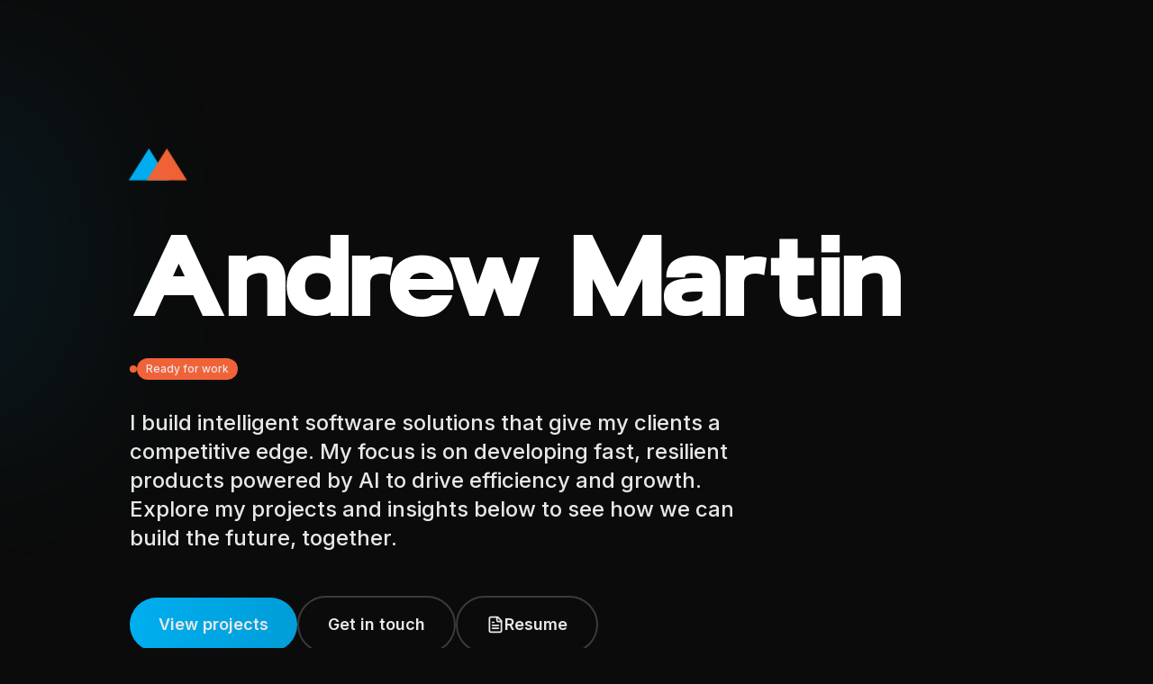

--- FILE ---
content_type: text/html; charset=utf-8
request_url: https://www.andrewmart.in/
body_size: 17915
content:
<!DOCTYPE html><!--kFqLEN_n8I0oNRlOoDUGh--><html lang="en"><head><meta charSet="utf-8"/><meta name="viewport" content="width=device-width, initial-scale=1"/><link rel="preload" href="/_next/static/media/158d71c3d2a8d1db-s.p.ttf" as="font" crossorigin="" type="font/ttf"/><link rel="preload" href="/_next/static/media/2bdc59e665742f4c-s.p.ttf" as="font" crossorigin="" type="font/ttf"/><link rel="preload" href="/_next/static/media/2cdc26b88afa916b-s.p.ttf" as="font" crossorigin="" type="font/ttf"/><link rel="preload" href="/_next/static/media/36596a94d3df80ba-s.p.ttf" as="font" crossorigin="" type="font/ttf"/><link rel="preload" href="/_next/static/media/524cc38fe553eb85-s.p.ttf" as="font" crossorigin="" type="font/ttf"/><link rel="preload" href="/_next/static/media/53db105ca17a6840-s.p.ttf" as="font" crossorigin="" type="font/ttf"/><link rel="preload" href="/_next/static/media/5611c55482296524-s.p.woff2" as="font" crossorigin="" type="font/woff2"/><link rel="preload" href="/_next/static/media/5dbce8d034981ff3-s.p.ttf" as="font" crossorigin="" type="font/ttf"/><link rel="preload" href="/_next/static/media/6e024a8c46d995a0-s.p.ttf" as="font" crossorigin="" type="font/ttf"/><link rel="preload" href="/_next/static/media/70648b5608cb19f9-s.p.ttf" as="font" crossorigin="" type="font/ttf"/><link rel="preload" href="/_next/static/media/7370172334d539fb-s.p.ttf" as="font" crossorigin="" type="font/ttf"/><link rel="preload" href="/_next/static/media/739c2d8941231bb4-s.p.woff2" as="font" crossorigin="" type="font/woff2"/><link rel="preload" href="/_next/static/media/8236f6329f3496df-s.p.ttf" as="font" crossorigin="" type="font/ttf"/><link rel="preload" href="/_next/static/media/8900f2749826fa83-s.p.ttf" as="font" crossorigin="" type="font/ttf"/><link rel="preload" href="/_next/static/media/910e32a8c9a2bf38-s.p.ttf" as="font" crossorigin="" type="font/ttf"/><link rel="preload" href="/_next/static/media/9c17271b04f6bc12-s.p.ttf" as="font" crossorigin="" type="font/ttf"/><link rel="preload" href="/_next/static/media/b41625131615ab41-s.p.ttf" as="font" crossorigin="" type="font/ttf"/><link rel="preload" href="/_next/static/media/c17081e5df67af89-s.p.ttf" as="font" crossorigin="" type="font/ttf"/><link rel="preload" href="/_next/static/media/e4af272ccee01ff0-s.p.woff2" as="font" crossorigin="" type="font/woff2"/><link rel="preload" href="/_next/static/media/fb8e503da2d06bab-s.p.ttf" as="font" crossorigin="" type="font/ttf"/><link rel="preload" href="/_next/static/media/ff3139e7fc1fe609-s.p.ttf" as="font" crossorigin="" type="font/ttf"/><link rel="preload" as="image" imageSrcSet="/_next/image?url=%2Flogos%2Fbadassembly-logo.png&amp;w=128&amp;q=75 1x, /_next/image?url=%2Flogos%2Fbadassembly-logo.png&amp;w=256&amp;q=75 2x"/><link rel="preload" as="image" imageSrcSet="/_next/image?url=%2Fandrew-intro.jpeg&amp;w=384&amp;q=75 384w, /_next/image?url=%2Fandrew-intro.jpeg&amp;w=640&amp;q=75 640w, /_next/image?url=%2Fandrew-intro.jpeg&amp;w=750&amp;q=75 750w, /_next/image?url=%2Fandrew-intro.jpeg&amp;w=828&amp;q=75 828w, /_next/image?url=%2Fandrew-intro.jpeg&amp;w=1080&amp;q=75 1080w, /_next/image?url=%2Fandrew-intro.jpeg&amp;w=1200&amp;q=75 1200w, /_next/image?url=%2Fandrew-intro.jpeg&amp;w=1920&amp;q=75 1920w, /_next/image?url=%2Fandrew-intro.jpeg&amp;w=2048&amp;q=75 2048w, /_next/image?url=%2Fandrew-intro.jpeg&amp;w=3840&amp;q=75 3840w" imageSizes="(min-width: 1024px) 50vw, 100vw"/><link rel="stylesheet" href="/_next/static/css/76dbe487d1c4ee0a.css" data-precedence="next"/><link rel="preload" as="script" fetchPriority="low" href="/_next/static/chunks/webpack-5561a93cdaad101d.js"/><script src="/_next/static/chunks/4bd1b696-cc729d47eba2cee4.js" async=""></script><script src="/_next/static/chunks/5964-b14196516283122f.js" async=""></script><script src="/_next/static/chunks/main-app-1752470139d2f8a3.js" async=""></script><script src="/_next/static/chunks/6874-414075bb21e16c80.js" async=""></script><script src="/_next/static/chunks/305-5864406e3a6c86ce.js" async=""></script><script src="/_next/static/chunks/3063-1ee9e2c4135c2cb9.js" async=""></script><script src="/_next/static/chunks/7426-bab4c78b8fafee0d.js" async=""></script><script src="/_next/static/chunks/8679-297dbeed2ac8939d.js" async=""></script><script src="/_next/static/chunks/app/layout-9b9a9f8c99bf224b.js" async=""></script><script src="/_next/static/chunks/6390-5f2ce258b5a82943.js" async=""></script><script src="/_next/static/chunks/2429-340b5e2bd1f2588d.js" async=""></script><script src="/_next/static/chunks/app/page-18b24c41ee0d12e0.js" async=""></script><meta name="next-size-adjust" content=""/><title>Andrew Martin — Freelance &amp; Contract Software Engineer</title><meta name="description" content="Portfolio and project index for Andrew Martin, freelance and contract software engineer, specializing in Next.js, Typescript, and AI."/><meta name="robots" content="index, follow"/><link rel="canonical" href="https://andrewmart.in"/><meta property="og:title" content="Andrew Martin — Software &amp; AI Engineer"/><meta property="og:description" content="Portfolio and projects for Andrew Martin, freelance and contract software engineer, specializing in Next.js, Typescript, and AI."/><meta property="og:site_name" content="Andrew Martin"/><meta property="og:image" content="https://andrewmart.in/andrewmartin-og.png"/><meta property="og:type" content="website"/><meta name="twitter:card" content="summary_large_image"/><meta name="twitter:title" content="Andrew Martin — Software &amp; AI Engineer"/><meta name="twitter:description" content="Portfolio and projects for Andrew Martin, freelance and contract software engineer, specializing in Next.js, Typescript, and AI."/><meta name="twitter:image" content="https://andrewmart.in/andrewmartin-og.png"/><link rel="icon" href="/favicon.ico" type="image/x-icon" sizes="16x16"/><link rel="icon" href="/icon.svg" type="image/svg+xml"/><script src="/_next/static/chunks/polyfills-42372ed130431b0a.js" noModule=""></script></head><body class="__variable_f367f3 __variable_447683 __variable_64b714 __variable_5899e0 antialiased"><div hidden=""><!--$--><!--/$--></div><div class="container-responsive"><div class="fixed inset-0 -z-20"><div class="absolute inset-0 bg-gradient-to-br from-accent/5 via-transparent to-secondary/5"></div><div class="bg-gradient-radial absolute right-0 top-0 h-[500px] w-[500px] from-accent/10 to-transparent blur-3xl"></div><div class="bg-gradient-radial from-secondary/8 absolute bottom-0 left-0 h-[400px] w-[400px] to-transparent blur-3xl"></div></div><main class="hero container-responsive"><div style="opacity:0;transform:translateY(16px)"><div class="mb-8"><h3 class="font-brand flex items-center uppercase"><figure class="flex items-center "><div style="transform:none"><svg class="w-[45px] max-h-[60px]" width="124" height="98" viewBox="0 0 124 98" aria-hidden="true"><g stroke="none" stroke-width="1" fill="none" fill-rule="evenodd"><g fill-rule="nonzero" fill="#00AEEF" stroke="none" stroke-width="0"><polygon points="92.527 48.935 123.371 97.871 61.685 97.871 0 97.871 30.843 48.935 61.685 0"></polygon></g></g></svg></div><div style="transform:none"><svg class="-ml-[25px] w-[45px] max-h-[60px]" width="124" height="98" viewBox="0 0 124 98" aria-hidden="true"><g stroke="none" stroke-width="1" fill="none" fill-rule="evenodd"><g fill-rule="nonzero" fill="#f06338" stroke="none" stroke-width="0"><polygon points="92.527 48.935 123.371 97.871 61.685 97.871 0 97.871 30.843 48.935 61.685 0"></polygon></g></g></svg></div></figure></h3></div><h1 class="font-brand text-5xl font-black tracking-tight text-white sm:text-7xl md:text-8xl lg:text-9xl">Andrew Martin</h1><div class="mt-6"><div class="inline-flex items-center gap-1.5"><span class="relative flex h-2 w-2"><span class="bg-secondary absolute inline-flex h-full w-full animate-ping rounded-full opacity-25"></span><span class="bg-secondary relative inline-flex h-2 w-2 rounded-full"></span></span><span class="inline-flex items-center rounded-full px-2.5 py-1 text-xs font-medium bg-secondary text-secondary-foreground ">Ready for work</span></div></div><p class="mt-8 max-w-2xl text-xl font-medium leading-relaxed text-muted sm:text-2xl">I build intelligent software solutions that give my clients a competitive edge. My focus is on developing fast, resilient products powered by AI to drive efficiency and growth. Explore my projects and insights below to see how we can build the future, together.</p><div class="mt-12 flex flex-col items-center gap-4 sm:flex-row"><a class="text-accent-foreground group relative inline-flex w-full items-center justify-center overflow-hidden rounded-full bg-gradient-to-r from-accent to-accent/90 px-8 py-4 text-lg font-semibold transition-all hover:scale-105 hover:shadow-lg hover:shadow-accent/25 sm:w-auto" href="/projects"><span class="relative z-10">View projects</span><div class="absolute inset-0 bg-gradient-to-r from-white/20 to-transparent opacity-0 transition-opacity group-hover:opacity-100"></div></a><a class="relative inline-flex w-full items-center justify-center overflow-hidden rounded-full border-2 border-white/20 px-8 py-4 text-lg font-semibold backdrop-blur-sm transition-all hover:scale-105 hover:border-white/40 hover:bg-white/10 sm:w-auto" href="/contact">Get in touch</a><a href="/Andrew_Martin-Resume-Web-2020.pdf" target="_blank" rel="noopener noreferrer" class="group relative inline-flex w-full items-center justify-center gap-2 overflow-hidden rounded-full border-2 border-white/20 px-8 py-4 text-lg font-semibold backdrop-blur-sm transition-all hover:scale-105 hover:border-white/40 hover:bg-white/10 sm:w-auto"><svg xmlns="http://www.w3.org/2000/svg" width="24" height="24" viewBox="0 0 24 24" fill="none" stroke="currentColor" stroke-width="2" stroke-linecap="round" stroke-linejoin="round" class="lucide lucide-file-text h-5 w-5" aria-hidden="true"><path d="M15 2H6a2 2 0 0 0-2 2v16a2 2 0 0 0 2 2h12a2 2 0 0 0 2-2V7Z"></path><path d="M14 2v4a2 2 0 0 0 2 2h4"></path><path d="M10 9H8"></path><path d="M16 13H8"></path><path d="M16 17H8"></path></svg><span>Resume</span></a></div></div><section class="relative mt-32"><div style="opacity:0;transform:translateY(16px)"><div class="mb-12"><h2 class="font-brand text-4xl font-bold mb-4">Recent Work</h2><div class="h-1 w-20 bg-gradient-to-r from-accent to-secondary rounded-full"></div><p class="text-muted mt-6 max-w-2xl text-lg leading-relaxed">Developer experience, Architecture, AI initiatives, and reliability at scale.</p></div><p class="mt-6 max-w-2xl text-lg leading-relaxed text-muted">At Credit Karma I’ve been leading developer experience and frontend platform initiatives—shipping safer and faster with progressive delivery and automated risk mitigation to our over 190 million members.</p></div></section><section id="experience" class="relative mt-32"><div style="opacity:0;transform:translateY(16px)"><div class="mb-12"><h2 class="font-brand text-4xl font-bold mb-4">Experience</h2><div class="h-1 w-20 bg-gradient-to-r from-accent to-secondary rounded-full"></div></div><div class="relative"><div class="from-accent/20 to-secondary/20 absolute top-0 bottom-0 left-8 w-px bg-gradient-to-b via-white/10"></div><div class="space-y-12"><div class="relative flex items-start gap-8"><div class="relative z-10 flex-shrink-0"><div class="w-10 h-10 bg-gradient-to-br from-accent to-accent/70 rounded-full flex items-center justify-center text-white font-bold text-sm">CK</div></div><div class="flex-1 pb-8"><div class="mb-3 flex items-start justify-between gap-4"><div><h3 class="text-xl font-semibold text-white">Credit Karma</h3><p class="text-sm font-medium text-accent">Senior II Software Engineer</p></div><div class="flex-shrink-0 text-right"><span class="text-muted text-sm font-medium">2019 → Present</span><div class="mt-1 text-xs text-accent">5+ years</div></div></div><p class="text-muted max-w-2xl text-sm leading-relaxed">Leading developer experience and frontend platform initiatives serving millions of users. Architecting scalable systems, implementing AI-powered development tools, and driving engineering productivity across the organization.</p></div></div><div class="relative flex items-start gap-8"><div class="relative z-10 flex-shrink-0"><div class="w-10 h-10 bg-gradient-to-br from-secondary to-secondary/70 rounded-full flex items-center justify-center text-white font-bold text-sm">BL</div></div><div class="flex-1 pb-8"><div class="mb-3 flex items-start justify-between gap-4"><div><h3 class="text-xl font-semibold text-white">Believe Labs</h3><p class="text-sm font-medium text-secondary">Founding engineer</p></div><div class="flex-shrink-0 text-right"><span class="text-muted text-sm font-medium">2012 → 2019</span><div class="mt-1 text-xs text-secondary">7 years</div></div></div><p class="text-muted max-w-2xl text-sm leading-relaxed">Building the next generation of healthcare technology solutions. Leading frontend architecture and development for scalable, user-centered applications.</p></div></div><div class="relative flex items-start gap-8"><div class="relative z-10 flex-shrink-0"><div class="w-10 h-10 bg-gradient-to-br from-accent to-accent/70 rounded-full flex items-center justify-center text-white font-bold text-sm">LY</div></div><div class="flex-1 pb-8"><div class="mb-3 flex items-start justify-between gap-4"><div><h3 class="text-xl font-semibold text-white">Lyft</h3><p class="text-sm font-medium text-accent">Senior Software Engineer</p></div><div class="flex-shrink-0 text-right"><span class="text-muted text-sm font-medium">June 2017 → June 2019</span><div class="mt-1 text-xs text-accent">2 years</div></div></div><p class="text-muted max-w-2xl text-sm leading-relaxed">At Lyft, built and maintained high-traffic web properties (homepage, Developer Portal, and more) using React and Redux with Contentful-backed content workflows and a Node.js stack.</p></div></div><div class="relative flex items-start gap-8"><div class="relative z-10 flex-shrink-0"><div class="w-10 h-10 bg-gradient-to-br from-secondary to-secondary/70 rounded-full flex items-center justify-center text-white font-bold text-sm">SF</div></div><div class="flex-1 pb-8"><div class="mb-3 flex items-start justify-between gap-4"><div><h3 class="text-xl font-semibold text-white">Spotfund</h3><p class="text-sm font-medium text-secondary">Full Stack Architect</p></div><div class="flex-shrink-0 text-right"><span class="text-muted text-sm font-medium">May 2014 → May 2017</span><div class="mt-1 text-xs text-secondary">3 years</div></div></div><p class="text-muted max-w-2xl text-sm leading-relaxed">Single front-end architect for the Spotfund web application using React and Redux on Node.js. Designed deployment regimes, build strategies, and supported project management.</p></div></div></div></div></div></section><section class="relative mt-32 hidden overflow-hidden md:block"><div class="mx-auto max-w-6xl px-4"><div class="mb-8 text-center" style="opacity:0;transform:translateY(20px)"><p class="break-words text-xs font-medium uppercase leading-snug tracking-normal text-muted sm:text-sm sm:tracking-wide">Trusted by innovative companies</p></div><div class="relative flex h-24 items-center justify-center"><div class="flex items-center space-x-16"><div class="relative flex h-16 w-32 items-center justify-center" style="opacity:0;transform:translateY(30px) scale(0.8)"><div class="absolute inset-0 rounded-lg border border-white/20 bg-white"></div><img alt="Bad Assembly" width="128" height="64" decoding="async" data-nimg="1" class="relative z-10 max-h-full max-w-full object-contain grayscale filter transition-all duration-300 hover:scale-110 hover:grayscale-0" style="color:transparent" srcSet="/_next/image?url=%2Flogos%2Fbadassembly-logo.png&amp;w=128&amp;q=75 1x, /_next/image?url=%2Flogos%2Fbadassembly-logo.png&amp;w=256&amp;q=75 2x" src="/_next/image?url=%2Flogos%2Fbadassembly-logo.png&amp;w=256&amp;q=75"/></div><div class="relative flex h-16 w-32 items-center justify-center" style="opacity:0;transform:translateY(30px) scale(0.8)"><div class="absolute inset-0 rounded-lg border border-white/20 bg-white"></div><img alt="Buzzfeed" loading="lazy" width="128" height="64" decoding="async" data-nimg="1" class="relative z-10 max-h-full max-w-full object-contain grayscale filter transition-all duration-300 hover:scale-110 hover:grayscale-0" style="color:transparent" srcSet="/_next/image?url=%2Flogos%2Fbuzzfeed-logo.png&amp;w=128&amp;q=75 1x, /_next/image?url=%2Flogos%2Fbuzzfeed-logo.png&amp;w=256&amp;q=75 2x" src="/_next/image?url=%2Flogos%2Fbuzzfeed-logo.png&amp;w=256&amp;q=75"/></div><div class="relative flex h-16 w-32 items-center justify-center" style="opacity:0;transform:translateY(30px) scale(0.8)"><div class="absolute inset-0 rounded-lg border border-white/20 bg-white"></div><img alt="Cohn" loading="lazy" width="128" height="64" decoding="async" data-nimg="1" class="relative z-10 max-h-full max-w-full object-contain grayscale filter transition-all duration-300 hover:scale-110 hover:grayscale-0" style="color:transparent" srcSet="/_next/image?url=%2Flogos%2Fcohn-logo.png&amp;w=128&amp;q=75 1x, /_next/image?url=%2Flogos%2Fcohn-logo.png&amp;w=256&amp;q=75 2x" src="/_next/image?url=%2Flogos%2Fcohn-logo.png&amp;w=256&amp;q=75"/></div></div></div></div></section><section class="relative mt-16"><div style="opacity:0;transform:translateY(16px)"><div class="mb-12"><h2 class="font-brand text-4xl font-bold mb-4">Credit Karma Impact</h2><div class="h-1 w-20 bg-gradient-to-r from-accent to-secondary rounded-full"></div><p class="text-muted mt-6 max-w-2xl text-lg leading-relaxed">Multi-year tenure leading developer experience and frontend platform initiatives at one of the largest fintech companies.</p></div><div class="masonry-grid"><div class="masonry-item"><a href="/projects/ai-spec-driven-development" class="group relative overflow-hidden rounded-2xl border border-white/10 bg-gradient-to-br from-white/[0.08] to-white/[0.02] p-4 sm:p-6 transition-all duration-300 hover:scale-105 hover:border-accent/30 hover:shadow-2xl hover:shadow-accent/10 block"><div class="absolute inset-0 bg-gradient-to-br from-accent/5 to-transparent opacity-0 transition-opacity duration-300 group-hover:opacity-100"></div><div class="relative"><div class="relative -mx-8 -mt-8 mb-6 overflow-hidden rounded-t-2xl"><div class="absolute inset-0 bg-gradient-to-t from-black/30 to-transparent"></div><div class="relative h-32 w-full"><img alt="AI-Powered Spec-Driven Development" loading="lazy" decoding="async" data-nimg="fill" class="object-cover object-left-top" style="position:absolute;height:100%;width:100%;left:0;top:0;right:0;bottom:0;color:transparent" sizes="100vw" srcSet="/_next/image?url=%2Fprojects%2Fcreditkarma.jpg&amp;w=640&amp;q=75 640w, /_next/image?url=%2Fprojects%2Fcreditkarma.jpg&amp;w=750&amp;q=75 750w, /_next/image?url=%2Fprojects%2Fcreditkarma.jpg&amp;w=828&amp;q=75 828w, /_next/image?url=%2Fprojects%2Fcreditkarma.jpg&amp;w=1080&amp;q=75 1080w, /_next/image?url=%2Fprojects%2Fcreditkarma.jpg&amp;w=1200&amp;q=75 1200w, /_next/image?url=%2Fprojects%2Fcreditkarma.jpg&amp;w=1920&amp;q=75 1920w, /_next/image?url=%2Fprojects%2Fcreditkarma.jpg&amp;w=2048&amp;q=75 2048w, /_next/image?url=%2Fprojects%2Fcreditkarma.jpg&amp;w=3840&amp;q=75 3840w" src="/_next/image?url=%2Fprojects%2Fcreditkarma.jpg&amp;w=3840&amp;q=75"/></div></div><div class="mb-4"><h3 class="mb-3 text-lg font-semibold sm:text-xl md:text-2xl">AI-Powered Spec-Driven Development</h3></div><p class="text-muted text-sm leading-relaxed sm:text-base">Shift from &quot;code first&quot; to &quot;spec first&quot; with an AI-guided workflow that produces actionable plans, designs, and task breakdowns before code is written.</p><div class="mt-6 flex items-center text-accent text-sm font-medium">View details<svg class="ml-2 h-4 w-4 transition-transform group-hover:translate-x-1" fill="none" stroke="currentColor" viewBox="0 0 24 24"><path stroke-linecap="round" stroke-linejoin="round" stroke-width="2" d="M9 5l7 7-7 7"></path></svg></div></div></a></div><div class="masonry-item"><a href="/projects/pds-progressive-deployment" class="group relative overflow-hidden rounded-2xl border border-white/10 bg-gradient-to-br from-white/[0.08] to-white/[0.02] p-4 sm:p-6 transition-all duration-300 hover:scale-105 hover:border-secondary/30 hover:shadow-2xl hover:shadow-secondary/10 block"><div class="absolute inset-0 bg-gradient-to-br from-secondary/5 to-transparent opacity-0 transition-opacity duration-300 group-hover:opacity-100"></div><div class="relative"><div class="relative -mx-8 -mt-8 mb-6 overflow-hidden rounded-t-2xl"><div class="absolute inset-0 bg-gradient-to-t from-black/30 to-transparent"></div><div class="relative h-32 w-full"><img alt="Front End Progressive Deployment Service" loading="lazy" decoding="async" data-nimg="fill" class="object-cover object-left-top" style="position:absolute;height:100%;width:100%;left:0;top:0;right:0;bottom:0;color:transparent" sizes="100vw" srcSet="/_next/image?url=%2Fprojects%2Fcreditkarma-4.jpg&amp;w=640&amp;q=75 640w, /_next/image?url=%2Fprojects%2Fcreditkarma-4.jpg&amp;w=750&amp;q=75 750w, /_next/image?url=%2Fprojects%2Fcreditkarma-4.jpg&amp;w=828&amp;q=75 828w, /_next/image?url=%2Fprojects%2Fcreditkarma-4.jpg&amp;w=1080&amp;q=75 1080w, /_next/image?url=%2Fprojects%2Fcreditkarma-4.jpg&amp;w=1200&amp;q=75 1200w, /_next/image?url=%2Fprojects%2Fcreditkarma-4.jpg&amp;w=1920&amp;q=75 1920w, /_next/image?url=%2Fprojects%2Fcreditkarma-4.jpg&amp;w=2048&amp;q=75 2048w, /_next/image?url=%2Fprojects%2Fcreditkarma-4.jpg&amp;w=3840&amp;q=75 3840w" src="/_next/image?url=%2Fprojects%2Fcreditkarma-4.jpg&amp;w=3840&amp;q=75"/></div></div><div class="mb-4"><h3 class="mb-3 text-lg font-semibold sm:text-xl md:text-2xl">Front End Progressive Deployment Service</h3></div><p class="text-muted text-sm leading-relaxed sm:text-base">A safe, automated rollout system for Front End applications with metric-driven gates and automatic rollback.</p><div class="mt-6 flex items-center text-secondary text-sm font-medium">View details<svg class="ml-2 h-4 w-4 transition-transform group-hover:translate-x-1" fill="none" stroke="currentColor" viewBox="0 0 24 24"><path stroke-linecap="round" stroke-linejoin="round" stroke-width="2" d="M9 5l7 7-7 7"></path></svg></div></div></a></div><div class="masonry-item"><a href="/projects/credit-karma-money-graphql-api" class="group relative overflow-hidden rounded-2xl border border-white/10 bg-gradient-to-br from-white/[0.08] to-white/[0.02] p-4 sm:p-6 transition-all duration-300 hover:scale-105 hover:border-accent/30 hover:shadow-2xl hover:shadow-accent/10 block"><div class="absolute inset-0 bg-gradient-to-br from-accent/5 to-transparent opacity-0 transition-opacity duration-300 group-hover:opacity-100"></div><div class="relative"><div class="relative -mx-8 -mt-8 mb-6 overflow-hidden rounded-t-2xl"><div class="absolute inset-0 bg-gradient-to-t from-black/30 to-transparent"></div><div class="relative h-32 w-full"><img alt="Credit Karma Money GraphQL API" loading="lazy" decoding="async" data-nimg="fill" class="object-cover object-left-top" style="position:absolute;height:100%;width:100%;left:0;top:0;right:0;bottom:0;color:transparent" sizes="100vw" srcSet="/_next/image?url=%2Fprojects%2Fcreditkarma-money.jpg&amp;w=640&amp;q=75 640w, /_next/image?url=%2Fprojects%2Fcreditkarma-money.jpg&amp;w=750&amp;q=75 750w, /_next/image?url=%2Fprojects%2Fcreditkarma-money.jpg&amp;w=828&amp;q=75 828w, /_next/image?url=%2Fprojects%2Fcreditkarma-money.jpg&amp;w=1080&amp;q=75 1080w, /_next/image?url=%2Fprojects%2Fcreditkarma-money.jpg&amp;w=1200&amp;q=75 1200w, /_next/image?url=%2Fprojects%2Fcreditkarma-money.jpg&amp;w=1920&amp;q=75 1920w, /_next/image?url=%2Fprojects%2Fcreditkarma-money.jpg&amp;w=2048&amp;q=75 2048w, /_next/image?url=%2Fprojects%2Fcreditkarma-money.jpg&amp;w=3840&amp;q=75 3840w" src="/_next/image?url=%2Fprojects%2Fcreditkarma-money.jpg&amp;w=3840&amp;q=75"/></div></div><div class="mb-4"><h3 class="mb-3 text-lg font-semibold sm:text-xl md:text-2xl">Credit Karma Money GraphQL API</h3></div><p class="text-muted text-sm leading-relaxed sm:text-base">TypeScript GraphQL API serving the CK Money mobile app for over 100M members.</p><div class="mt-6 flex items-center text-accent text-sm font-medium">View details<svg class="ml-2 h-4 w-4 transition-transform group-hover:translate-x-1" fill="none" stroke="currentColor" viewBox="0 0 24 24"><path stroke-linecap="round" stroke-linejoin="round" stroke-width="2" d="M9 5l7 7-7 7"></path></svg></div></div></a></div><div class="masonry-item"><a href="/projects/nextgen-local-dev" class="group relative overflow-hidden rounded-2xl border border-white/10 bg-gradient-to-br from-white/[0.08] to-white/[0.02] p-4 sm:p-6 transition-all duration-300 hover:scale-105 hover:border-secondary/30 hover:shadow-2xl hover:shadow-secondary/10 block"><div class="absolute inset-0 bg-gradient-to-br from-secondary/5 to-transparent opacity-0 transition-opacity duration-300 group-hover:opacity-100"></div><div class="relative"><div class="relative -mx-8 -mt-8 mb-6 overflow-hidden rounded-t-2xl"><div class="absolute inset-0 bg-gradient-to-t from-black/30 to-transparent"></div><div class="relative h-32 w-full"><img alt="Next‑gen local development workflow" loading="lazy" decoding="async" data-nimg="fill" class="object-cover object-left-top" style="position:absolute;height:100%;width:100%;left:0;top:0;right:0;bottom:0;color:transparent" sizes="100vw" srcSet="/_next/image?url=%2Fprojects%2Fcreditkarma-3.jpg&amp;w=640&amp;q=75 640w, /_next/image?url=%2Fprojects%2Fcreditkarma-3.jpg&amp;w=750&amp;q=75 750w, /_next/image?url=%2Fprojects%2Fcreditkarma-3.jpg&amp;w=828&amp;q=75 828w, /_next/image?url=%2Fprojects%2Fcreditkarma-3.jpg&amp;w=1080&amp;q=75 1080w, /_next/image?url=%2Fprojects%2Fcreditkarma-3.jpg&amp;w=1200&amp;q=75 1200w, /_next/image?url=%2Fprojects%2Fcreditkarma-3.jpg&amp;w=1920&amp;q=75 1920w, /_next/image?url=%2Fprojects%2Fcreditkarma-3.jpg&amp;w=2048&amp;q=75 2048w, /_next/image?url=%2Fprojects%2Fcreditkarma-3.jpg&amp;w=3840&amp;q=75 3840w" src="/_next/image?url=%2Fprojects%2Fcreditkarma-3.jpg&amp;w=3840&amp;q=75"/></div></div><div class="mb-4"><h3 class="mb-3 text-lg font-semibold sm:text-xl md:text-2xl">Next‑gen local development workflow</h3></div><p class="text-muted text-sm leading-relaxed sm:text-base">Modernized Next.js local dev with a unified proxy, presets for app state, and flexible mocking to speed up iteration.</p><div class="mt-6 flex items-center text-secondary text-sm font-medium">View details<svg class="ml-2 h-4 w-4 transition-transform group-hover:translate-x-1" fill="none" stroke="currentColor" viewBox="0 0 24 24"><path stroke-linecap="round" stroke-linejoin="round" stroke-width="2" d="M9 5l7 7-7 7"></path></svg></div></div></a></div><div class="masonry-item"><a href="/projects/frontend-risk-mitigation" class="group relative overflow-hidden rounded-2xl border border-white/10 bg-gradient-to-br from-white/[0.08] to-white/[0.02] p-4 sm:p-6 transition-all duration-300 hover:scale-105 hover:border-accent/30 hover:shadow-2xl hover:shadow-accent/10 block"><div class="absolute inset-0 bg-gradient-to-br from-accent/5 to-transparent opacity-0 transition-opacity duration-300 group-hover:opacity-100"></div><div class="relative"><div class="relative -mx-8 -mt-8 mb-6 overflow-hidden rounded-t-2xl"><div class="absolute inset-0 bg-gradient-to-t from-black/30 to-transparent"></div><div class="relative h-32 w-full"><img alt="Automated frontend risk mitigation" loading="lazy" decoding="async" data-nimg="fill" class="object-cover object-left-top" style="position:absolute;height:100%;width:100%;left:0;top:0;right:0;bottom:0;color:transparent" sizes="100vw" srcSet="/_next/image?url=%2Fprojects%2Fcreditkarma.jpg&amp;w=640&amp;q=75 640w, /_next/image?url=%2Fprojects%2Fcreditkarma.jpg&amp;w=750&amp;q=75 750w, /_next/image?url=%2Fprojects%2Fcreditkarma.jpg&amp;w=828&amp;q=75 828w, /_next/image?url=%2Fprojects%2Fcreditkarma.jpg&amp;w=1080&amp;q=75 1080w, /_next/image?url=%2Fprojects%2Fcreditkarma.jpg&amp;w=1200&amp;q=75 1200w, /_next/image?url=%2Fprojects%2Fcreditkarma.jpg&amp;w=1920&amp;q=75 1920w, /_next/image?url=%2Fprojects%2Fcreditkarma.jpg&amp;w=2048&amp;q=75 2048w, /_next/image?url=%2Fprojects%2Fcreditkarma.jpg&amp;w=3840&amp;q=75 3840w" src="/_next/image?url=%2Fprojects%2Fcreditkarma.jpg&amp;w=3840&amp;q=75"/></div></div><div class="mb-4"><h3 class="mb-3 text-lg font-semibold sm:text-xl md:text-2xl">Automated frontend risk mitigation</h3></div><p class="text-muted text-sm leading-relaxed sm:text-base">Standardized error reporting and post‑publish validation to keep releases healthy without manual toil.</p><div class="mt-6 flex items-center text-accent text-sm font-medium">View details<svg class="ml-2 h-4 w-4 transition-transform group-hover:translate-x-1" fill="none" stroke="currentColor" viewBox="0 0 24 24"><path stroke-linecap="round" stroke-linejoin="round" stroke-width="2" d="M9 5l7 7-7 7"></path></svg></div></div></a></div><div class="masonry-item"><a href="/projects/testing-workflow-upgrades" class="group relative overflow-hidden rounded-2xl border border-white/10 bg-gradient-to-br from-white/[0.08] to-white/[0.02] p-4 sm:p-6 transition-all duration-300 hover:scale-105 hover:border-secondary/30 hover:shadow-2xl hover:shadow-secondary/10 block"><div class="absolute inset-0 bg-gradient-to-br from-secondary/5 to-transparent opacity-0 transition-opacity duration-300 group-hover:opacity-100"></div><div class="relative"><div class="relative -mx-8 -mt-8 mb-6 overflow-hidden rounded-t-2xl"><div class="absolute inset-0 bg-gradient-to-t from-black/30 to-transparent"></div><div class="relative h-32 w-full"><img alt="Testing upgrades &amp; workflow improvements" loading="lazy" decoding="async" data-nimg="fill" class="object-cover object-left-top" style="position:absolute;height:100%;width:100%;left:0;top:0;right:0;bottom:0;color:transparent" sizes="100vw" srcSet="/_next/image?url=%2Fprojects%2Fcreditkarma-3.jpg&amp;w=640&amp;q=75 640w, /_next/image?url=%2Fprojects%2Fcreditkarma-3.jpg&amp;w=750&amp;q=75 750w, /_next/image?url=%2Fprojects%2Fcreditkarma-3.jpg&amp;w=828&amp;q=75 828w, /_next/image?url=%2Fprojects%2Fcreditkarma-3.jpg&amp;w=1080&amp;q=75 1080w, /_next/image?url=%2Fprojects%2Fcreditkarma-3.jpg&amp;w=1200&amp;q=75 1200w, /_next/image?url=%2Fprojects%2Fcreditkarma-3.jpg&amp;w=1920&amp;q=75 1920w, /_next/image?url=%2Fprojects%2Fcreditkarma-3.jpg&amp;w=2048&amp;q=75 2048w, /_next/image?url=%2Fprojects%2Fcreditkarma-3.jpg&amp;w=3840&amp;q=75 3840w" src="/_next/image?url=%2Fprojects%2Fcreditkarma-3.jpg&amp;w=3840&amp;q=75"/></div></div><div class="mb-4"><h3 class="mb-3 text-lg font-semibold sm:text-xl md:text-2xl">Testing upgrades &amp; workflow improvements</h3></div><p class="text-muted text-sm leading-relaxed sm:text-base">Faster path to validation with automatic test environment deploys and CI‑friendly previews.</p><div class="mt-6 flex items-center text-secondary text-sm font-medium">View details<svg class="ml-2 h-4 w-4 transition-transform group-hover:translate-x-1" fill="none" stroke="currentColor" viewBox="0 0 24 24"><path stroke-linecap="round" stroke-linejoin="round" stroke-width="2" d="M9 5l7 7-7 7"></path></svg></div></div></a></div></div></div></section><section class="relative mt-32"><div style="opacity:0;transform:translateY(16px)"><div class="mb-12"><h2 class="font-brand text-4xl font-bold mb-4">Featured projects</h2><div class="h-1 w-20 bg-gradient-to-r from-accent to-secondary rounded-full"></div><p class="text-muted mt-6 max-w-2xl text-lg leading-relaxed">Selected client projects and case studies.</p></div><div class="masonry-grid"><div class="masonry-item"><a href="/projects/avante-cosmetic-website" class="group relative overflow-hidden rounded-2xl border border-white/10 bg-gradient-to-br from-white/[0.08] to-white/[0.02] p-4 sm:p-6 transition-all duration-300 hover:scale-105 hover:border-accent/30 hover:shadow-2xl hover:shadow-accent/10 block"><div class="absolute inset-0 bg-gradient-to-br from-accent/5 to-transparent opacity-0 transition-opacity duration-300 group-hover:opacity-100"></div><div class="relative"><div class="relative -mx-8 -mt-8 mb-6 overflow-hidden rounded-t-2xl"><div class="absolute inset-0 bg-gradient-to-t from-black/30 to-transparent"></div><div class="relative h-32 w-full"><img alt="Avante Cosmetic Website &amp; Appointments Application" loading="lazy" decoding="async" data-nimg="fill" class="object-cover object-left-top" style="position:absolute;height:100%;width:100%;left:0;top:0;right:0;bottom:0;color:transparent" sizes="100vw" srcSet="/_next/image?url=%2Fprojects%2Favante-appointments.png&amp;w=640&amp;q=75 640w, /_next/image?url=%2Fprojects%2Favante-appointments.png&amp;w=750&amp;q=75 750w, /_next/image?url=%2Fprojects%2Favante-appointments.png&amp;w=828&amp;q=75 828w, /_next/image?url=%2Fprojects%2Favante-appointments.png&amp;w=1080&amp;q=75 1080w, /_next/image?url=%2Fprojects%2Favante-appointments.png&amp;w=1200&amp;q=75 1200w, /_next/image?url=%2Fprojects%2Favante-appointments.png&amp;w=1920&amp;q=75 1920w, /_next/image?url=%2Fprojects%2Favante-appointments.png&amp;w=2048&amp;q=75 2048w, /_next/image?url=%2Fprojects%2Favante-appointments.png&amp;w=3840&amp;q=75 3840w" src="/_next/image?url=%2Fprojects%2Favante-appointments.png&amp;w=3840&amp;q=75"/></div></div><div class="mb-4"><h3 class="mb-3 text-lg font-semibold sm:text-xl md:text-2xl">Avante Cosmetic Website &amp; Appointments Application</h3></div><p class="text-muted text-sm leading-relaxed sm:text-base">A beauty business website with online appointment system, user authentication, and admin portal built with Next.js and React.</p><div class="mt-6 flex items-center text-accent text-sm font-medium">View details<svg class="ml-2 h-4 w-4 transition-transform group-hover:translate-x-1" fill="none" stroke="currentColor" viewBox="0 0 24 24"><path stroke-linecap="round" stroke-linejoin="round" stroke-width="2" d="M9 5l7 7-7 7"></path></svg></div></div></a></div><div class="masonry-item"><a href="/projects/lego-store-component-library" class="group relative overflow-hidden rounded-2xl border border-white/10 bg-gradient-to-br from-white/[0.08] to-white/[0.02] p-4 sm:p-6 transition-all duration-300 hover:scale-105 hover:border-secondary/30 hover:shadow-2xl hover:shadow-secondary/10 block"><div class="absolute inset-0 bg-gradient-to-br from-secondary/5 to-transparent opacity-0 transition-opacity duration-300 group-hover:opacity-100"></div><div class="relative"><div class="relative -mx-8 -mt-8 mb-6 overflow-hidden rounded-t-2xl"><div class="absolute inset-0 bg-gradient-to-t from-black/30 to-transparent"></div><div class="relative h-32 w-full"><img alt="Lego Store Component Library" loading="lazy" decoding="async" data-nimg="fill" class="object-cover object-left-top" style="position:absolute;height:100%;width:100%;left:0;top:0;right:0;bottom:0;color:transparent" sizes="100vw" srcSet="/_next/image?url=%2Fprojects%2Flego.jpg&amp;w=640&amp;q=75 640w, /_next/image?url=%2Fprojects%2Flego.jpg&amp;w=750&amp;q=75 750w, /_next/image?url=%2Fprojects%2Flego.jpg&amp;w=828&amp;q=75 828w, /_next/image?url=%2Fprojects%2Flego.jpg&amp;w=1080&amp;q=75 1080w, /_next/image?url=%2Fprojects%2Flego.jpg&amp;w=1200&amp;q=75 1200w, /_next/image?url=%2Fprojects%2Flego.jpg&amp;w=1920&amp;q=75 1920w, /_next/image?url=%2Fprojects%2Flego.jpg&amp;w=2048&amp;q=75 2048w, /_next/image?url=%2Fprojects%2Flego.jpg&amp;w=3840&amp;q=75 3840w" src="/_next/image?url=%2Fprojects%2Flego.jpg&amp;w=3840&amp;q=75"/></div></div><div class="mb-4"><h3 class="mb-3 text-lg font-semibold sm:text-xl md:text-2xl">Lego Store Component Library</h3></div><p class="text-muted text-sm leading-relaxed sm:text-base">Reusable dynamic React components for the Official Lego Online store, built with TypeScript and Storybook.</p><div class="mt-6 flex items-center text-secondary text-sm font-medium">View details<svg class="ml-2 h-4 w-4 transition-transform group-hover:translate-x-1" fill="none" stroke="currentColor" viewBox="0 0 24 24"><path stroke-linecap="round" stroke-linejoin="round" stroke-width="2" d="M9 5l7 7-7 7"></path></svg></div></div></a></div></div></div></section><section id="projects" class="relative mt-32"><div style="opacity:0;transform:translateY(16px)"><div class="mb-12"><h2 class="font-brand text-4xl font-bold mb-4">Side projects</h2><div class="h-1 w-20 bg-gradient-to-r from-accent to-secondary rounded-full"></div></div><div class="masonry-grid"><div class="masonry-item"><a href="https://notline.app" class="group relative overflow-hidden rounded-2xl border border-white/10 bg-gradient-to-br from-white/[0.08] to-white/[0.02] p-4 sm:p-6 transition-all duration-300 hover:scale-105 hover:border-accent/30 hover:shadow-2xl hover:shadow-accent/10 block"><div class="absolute inset-0 bg-gradient-to-br from-accent/5 to-transparent opacity-0 transition-opacity duration-300 group-hover:opacity-100"></div><div class="relative"><div class="relative -mx-8 -mt-8 mb-6 overflow-hidden rounded-t-2xl"><div class="absolute inset-0 bg-gradient-to-t from-black/30 to-transparent"></div><div class="relative h-32 w-full"><img alt="NOTLINE" loading="lazy" decoding="async" data-nimg="fill" class="object-cover object-left-top" style="position:absolute;height:100%;width:100%;left:0;top:0;right:0;bottom:0;color:transparent" sizes="100vw" srcSet="/_next/image?url=%2Fprojects%2Fnotline-home.png&amp;w=640&amp;q=75 640w, /_next/image?url=%2Fprojects%2Fnotline-home.png&amp;w=750&amp;q=75 750w, /_next/image?url=%2Fprojects%2Fnotline-home.png&amp;w=828&amp;q=75 828w, /_next/image?url=%2Fprojects%2Fnotline-home.png&amp;w=1080&amp;q=75 1080w, /_next/image?url=%2Fprojects%2Fnotline-home.png&amp;w=1200&amp;q=75 1200w, /_next/image?url=%2Fprojects%2Fnotline-home.png&amp;w=1920&amp;q=75 1920w, /_next/image?url=%2Fprojects%2Fnotline-home.png&amp;w=2048&amp;q=75 2048w, /_next/image?url=%2Fprojects%2Fnotline-home.png&amp;w=3840&amp;q=75 3840w" src="/_next/image?url=%2Fprojects%2Fnotline-home.png&amp;w=3840&amp;q=75"/></div></div><div class="mb-4"><h3 class="mb-3 text-lg font-semibold sm:text-xl md:text-2xl">NOTLINE</h3></div><p class="text-muted text-sm leading-relaxed sm:text-base">Pre-order concert merch at the show; pick up after and skip long lines. Live inventory and artist dashboard.</p><div class="mt-6 flex items-center text-accent text-sm font-medium">View details<svg class="ml-2 h-4 w-4 transition-transform group-hover:translate-x-1" fill="none" stroke="currentColor" viewBox="0 0 24 24"><path stroke-linecap="round" stroke-linejoin="round" stroke-width="2" d="M9 5l7 7-7 7"></path></svg></div></div></a></div><div class="masonry-item"><a href="https://www.releasewave.com" class="group relative overflow-hidden rounded-2xl border border-white/10 bg-gradient-to-br from-white/[0.08] to-white/[0.02] p-4 sm:p-6 transition-all duration-300 hover:scale-105 hover:border-accent/30 hover:shadow-2xl hover:shadow-accent/10 block"><div class="absolute inset-0 bg-gradient-to-br from-accent/5 to-transparent opacity-0 transition-opacity duration-300 group-hover:opacity-100"></div><div class="relative"><div class="relative -mx-8 -mt-8 mb-6 overflow-hidden rounded-t-2xl"><div class="absolute inset-0 bg-gradient-to-t from-black/30 to-transparent"></div><div class="relative h-32 w-full"><img alt="Release Wave" loading="lazy" decoding="async" data-nimg="fill" class="object-cover object-left-top" style="position:absolute;height:100%;width:100%;left:0;top:0;right:0;bottom:0;color:transparent" sizes="100vw" srcSet="/_next/image?url=%2Fprojects%2Freleasewave-home.png&amp;w=640&amp;q=75 640w, /_next/image?url=%2Fprojects%2Freleasewave-home.png&amp;w=750&amp;q=75 750w, /_next/image?url=%2Fprojects%2Freleasewave-home.png&amp;w=828&amp;q=75 828w, /_next/image?url=%2Fprojects%2Freleasewave-home.png&amp;w=1080&amp;q=75 1080w, /_next/image?url=%2Fprojects%2Freleasewave-home.png&amp;w=1200&amp;q=75 1200w, /_next/image?url=%2Fprojects%2Freleasewave-home.png&amp;w=1920&amp;q=75 1920w, /_next/image?url=%2Fprojects%2Freleasewave-home.png&amp;w=2048&amp;q=75 2048w, /_next/image?url=%2Fprojects%2Freleasewave-home.png&amp;w=3840&amp;q=75 3840w" src="/_next/image?url=%2Fprojects%2Freleasewave-home.png&amp;w=3840&amp;q=75"/></div></div><div class="mb-4"><h3 class="mb-3 text-lg font-semibold sm:text-xl md:text-2xl">Release Wave</h3></div><p class="text-muted text-sm leading-relaxed sm:text-base">Curated new music releases across shoegaze, pop punk, indie, and alt rock. Regularly updated playlists and featured releases.</p><div class="mt-6 flex items-center text-accent text-sm font-medium">View details<svg class="ml-2 h-4 w-4 transition-transform group-hover:translate-x-1" fill="none" stroke="currentColor" viewBox="0 0 24 24"><path stroke-linecap="round" stroke-linejoin="round" stroke-width="2" d="M9 5l7 7-7 7"></path></svg></div></div></a></div></div></div></section><div style="opacity:0;transform:translateY(16px)"><section class="relative mt-32"><div class="absolute inset-0 -z-10"><div class="bg-gradient-radial absolute left-1/2 top-0 h-[400px] w-[600px] -translate-x-1/2 from-accent/5 to-transparent blur-3xl"></div></div><div class="mb-12"><h2 class="font-brand mb-4 text-4xl font-bold">What people say</h2><div class="h-1 w-20 rounded-full bg-gradient-to-r from-accent to-secondary"></div><p class="mt-6 max-w-2xl text-lg leading-relaxed text-muted">Kind words from colleagues and clients I&#x27;ve had the pleasure to work with over the years.</p></div><div class="space-y-12"><div class="animate-in fade-in slide-in-from-bottom-4 group relative" style="animation-delay:0ms"><div class="max-w-4xl"><blockquote class="mb-8 text-2xl font-light leading-relaxed text-white md:text-3xl">“<!-- -->I was particularly impressed by Andrew&#x27;s ability to tackle challenges at both the tactical and strategic level.<!-- -->”</blockquote><div class="flex items-center gap-4"><div class="relative h-16 w-16 overflow-hidden rounded-full border-2 border-accent/20"><img alt="Seth Fields" loading="lazy" decoding="async" data-nimg="fill" class="object-cover" style="position:absolute;height:100%;width:100%;left:0;top:0;right:0;bottom:0;color:transparent" sizes="64px" srcSet="/_next/image?url=%2Fpeople%2Fseth-fields.jpeg&amp;w=16&amp;q=75 16w, /_next/image?url=%2Fpeople%2Fseth-fields.jpeg&amp;w=32&amp;q=75 32w, /_next/image?url=%2Fpeople%2Fseth-fields.jpeg&amp;w=48&amp;q=75 48w, /_next/image?url=%2Fpeople%2Fseth-fields.jpeg&amp;w=64&amp;q=75 64w, /_next/image?url=%2Fpeople%2Fseth-fields.jpeg&amp;w=96&amp;q=75 96w, /_next/image?url=%2Fpeople%2Fseth-fields.jpeg&amp;w=128&amp;q=75 128w, /_next/image?url=%2Fpeople%2Fseth-fields.jpeg&amp;w=256&amp;q=75 256w, /_next/image?url=%2Fpeople%2Fseth-fields.jpeg&amp;w=384&amp;q=75 384w, /_next/image?url=%2Fpeople%2Fseth-fields.jpeg&amp;w=640&amp;q=75 640w, /_next/image?url=%2Fpeople%2Fseth-fields.jpeg&amp;w=750&amp;q=75 750w, /_next/image?url=%2Fpeople%2Fseth-fields.jpeg&amp;w=828&amp;q=75 828w, /_next/image?url=%2Fpeople%2Fseth-fields.jpeg&amp;w=1080&amp;q=75 1080w, /_next/image?url=%2Fpeople%2Fseth-fields.jpeg&amp;w=1200&amp;q=75 1200w, /_next/image?url=%2Fpeople%2Fseth-fields.jpeg&amp;w=1920&amp;q=75 1920w, /_next/image?url=%2Fpeople%2Fseth-fields.jpeg&amp;w=2048&amp;q=75 2048w, /_next/image?url=%2Fpeople%2Fseth-fields.jpeg&amp;w=3840&amp;q=75 3840w" src="/_next/image?url=%2Fpeople%2Fseth-fields.jpeg&amp;w=3840&amp;q=75"/></div><div><cite class="not-italic"><div class="text-lg font-semibold text-white">Seth Fields</div><div class="font-medium text-accent">Lyft</div></cite><a href="https://www.lyft.com/" class="mt-1 block text-sm text-muted transition-colors hover:text-accent" target="_blank" rel="noopener noreferrer">Lyft<!-- --> →</a></div></div></div><div class="mt-12 h-px w-full bg-gradient-to-r from-transparent via-white/10 to-transparent"></div></div><div class="animate-in fade-in slide-in-from-bottom-4 group relative" style="animation-delay:150ms"><div class="max-w-4xl"><blockquote class="mb-8 text-2xl font-light leading-relaxed text-white md:text-3xl">“<!-- -->Andrew&#x27;s appetite for growth, excellent communication, and collaboration skills make him a valuable asset for any engineering team lucky enough to have him.<!-- -->”</blockquote><div class="flex items-center gap-4"><div class="relative h-16 w-16 overflow-hidden rounded-full border-2 border-accent/20"><img alt="Yassine Haddioui" loading="lazy" decoding="async" data-nimg="fill" class="object-cover" style="position:absolute;height:100%;width:100%;left:0;top:0;right:0;bottom:0;color:transparent" sizes="64px" srcSet="/_next/image?url=%2Fpeople%2Fyassine-haddioui.jpeg&amp;w=16&amp;q=75 16w, /_next/image?url=%2Fpeople%2Fyassine-haddioui.jpeg&amp;w=32&amp;q=75 32w, /_next/image?url=%2Fpeople%2Fyassine-haddioui.jpeg&amp;w=48&amp;q=75 48w, /_next/image?url=%2Fpeople%2Fyassine-haddioui.jpeg&amp;w=64&amp;q=75 64w, /_next/image?url=%2Fpeople%2Fyassine-haddioui.jpeg&amp;w=96&amp;q=75 96w, /_next/image?url=%2Fpeople%2Fyassine-haddioui.jpeg&amp;w=128&amp;q=75 128w, /_next/image?url=%2Fpeople%2Fyassine-haddioui.jpeg&amp;w=256&amp;q=75 256w, /_next/image?url=%2Fpeople%2Fyassine-haddioui.jpeg&amp;w=384&amp;q=75 384w, /_next/image?url=%2Fpeople%2Fyassine-haddioui.jpeg&amp;w=640&amp;q=75 640w, /_next/image?url=%2Fpeople%2Fyassine-haddioui.jpeg&amp;w=750&amp;q=75 750w, /_next/image?url=%2Fpeople%2Fyassine-haddioui.jpeg&amp;w=828&amp;q=75 828w, /_next/image?url=%2Fpeople%2Fyassine-haddioui.jpeg&amp;w=1080&amp;q=75 1080w, /_next/image?url=%2Fpeople%2Fyassine-haddioui.jpeg&amp;w=1200&amp;q=75 1200w, /_next/image?url=%2Fpeople%2Fyassine-haddioui.jpeg&amp;w=1920&amp;q=75 1920w, /_next/image?url=%2Fpeople%2Fyassine-haddioui.jpeg&amp;w=2048&amp;q=75 2048w, /_next/image?url=%2Fpeople%2Fyassine-haddioui.jpeg&amp;w=3840&amp;q=75 3840w" src="/_next/image?url=%2Fpeople%2Fyassine-haddioui.jpeg&amp;w=3840&amp;q=75"/></div><div><cite class="not-italic"><div class="text-lg font-semibold text-white">Yassine Haddioui</div><div class="font-medium text-accent">Credit Karma</div></cite><a href="https://www.creditkarma.com/" class="mt-1 block text-sm text-muted transition-colors hover:text-accent" target="_blank" rel="noopener noreferrer">Credit Karma<!-- --> →</a></div></div></div><div class="mt-12 h-px w-full bg-gradient-to-r from-transparent via-white/10 to-transparent"></div></div><div class="animate-in fade-in slide-in-from-bottom-4 group relative" style="animation-delay:300ms"><div class="max-w-4xl"><blockquote class="mb-8 text-2xl font-light leading-relaxed text-white md:text-3xl">“<!-- -->Andrew is one of the most technically driven and thoughtful engineers I&#x27;ve encountered. He helped lead some extremely technical projects that made an impact well beyond our organization.<!-- -->”</blockquote><div class="flex items-center gap-4"><div class="relative h-16 w-16 overflow-hidden rounded-full border-2 border-accent/20"><img alt="Jack Eisenberg" loading="lazy" decoding="async" data-nimg="fill" class="object-cover" style="position:absolute;height:100%;width:100%;left:0;top:0;right:0;bottom:0;color:transparent" sizes="64px" srcSet="/_next/image?url=%2Fpeople%2Fjack-eisenberg.jpeg&amp;w=16&amp;q=75 16w, /_next/image?url=%2Fpeople%2Fjack-eisenberg.jpeg&amp;w=32&amp;q=75 32w, /_next/image?url=%2Fpeople%2Fjack-eisenberg.jpeg&amp;w=48&amp;q=75 48w, /_next/image?url=%2Fpeople%2Fjack-eisenberg.jpeg&amp;w=64&amp;q=75 64w, /_next/image?url=%2Fpeople%2Fjack-eisenberg.jpeg&amp;w=96&amp;q=75 96w, /_next/image?url=%2Fpeople%2Fjack-eisenberg.jpeg&amp;w=128&amp;q=75 128w, /_next/image?url=%2Fpeople%2Fjack-eisenberg.jpeg&amp;w=256&amp;q=75 256w, /_next/image?url=%2Fpeople%2Fjack-eisenberg.jpeg&amp;w=384&amp;q=75 384w, /_next/image?url=%2Fpeople%2Fjack-eisenberg.jpeg&amp;w=640&amp;q=75 640w, /_next/image?url=%2Fpeople%2Fjack-eisenberg.jpeg&amp;w=750&amp;q=75 750w, /_next/image?url=%2Fpeople%2Fjack-eisenberg.jpeg&amp;w=828&amp;q=75 828w, /_next/image?url=%2Fpeople%2Fjack-eisenberg.jpeg&amp;w=1080&amp;q=75 1080w, /_next/image?url=%2Fpeople%2Fjack-eisenberg.jpeg&amp;w=1200&amp;q=75 1200w, /_next/image?url=%2Fpeople%2Fjack-eisenberg.jpeg&amp;w=1920&amp;q=75 1920w, /_next/image?url=%2Fpeople%2Fjack-eisenberg.jpeg&amp;w=2048&amp;q=75 2048w, /_next/image?url=%2Fpeople%2Fjack-eisenberg.jpeg&amp;w=3840&amp;q=75 3840w" src="/_next/image?url=%2Fpeople%2Fjack-eisenberg.jpeg&amp;w=3840&amp;q=75"/></div><div><cite class="not-italic"><div class="text-lg font-semibold text-white">Jack Eisenberg</div><div class="font-medium text-accent">Credit Karma</div></cite><a href="https://www.creditkarma.com/" class="mt-1 block text-sm text-muted transition-colors hover:text-accent" target="_blank" rel="noopener noreferrer">Credit Karma<!-- --> →</a></div></div></div></div></div><div class="mt-8 flex justify-center gap-2"><button class="h-2 w-2 rounded-full transition-all w-6 bg-accent" aria-label="View testimonials 1"></button><button class="h-2 w-2 rounded-full transition-all bg-white/20 hover:bg-white/40" aria-label="View testimonials 2"></button><button class="h-2 w-2 rounded-full transition-all bg-white/20 hover:bg-white/40" aria-label="View testimonials 3"></button></div><div class="mt-8 text-center"><a href="/testimonials" class="inline-flex items-center text-sm font-medium text-accent transition-colors hover:text-accent/80">View all testimonials<svg class="ml-2 h-4 w-4" fill="none" stroke="currentColor" viewBox="0 0 24 24"><path stroke-linecap="round" stroke-linejoin="round" stroke-width="2" d="M9 5l7 7-7 7"></path></svg></a></div></section></div><section id="contact" class="relative isolate mt-32"><div class="pointer-events-none absolute inset-0 -z-10"><div class="absolute inset-x-0 top-[-200px] h-[500px] w-full bg-gradient-to-br from-accent/15 via-transparent to-secondary/15 blur-3xl" aria-hidden="true"></div><div class="bg-gradient-radial from-accent/8 absolute bottom-0 right-0 h-[300px] w-[300px] to-transparent blur-2xl"></div></div><div style="opacity:0;transform:translateY(16px)"><div class="mb-12"><h2 class="font-brand text-4xl font-bold mb-4">Let&#x27;s connect</h2><div class="h-1 w-20 bg-gradient-to-r from-accent to-secondary rounded-full"></div><p class="text-muted mt-6 max-w-2xl text-lg leading-relaxed">Open to consulting and collaborations. Use the form below or email me directly. I typically respond within 1–2 days.</p></div><div class="mt-12 grid items-center justify-center gap-16 sm:grid-cols-2"><div class="group relative w-fit"><div class="absolute -inset-1 rounded-2xl bg-gradient-to-r from-accent/20 to-secondary/20 opacity-75 blur transition duration-1000 group-hover:opacity-100 group-hover:duration-200"></div><div class="relative aspect-square w-[300px] max-w-full overflow-hidden rounded-2xl border border-white/10 bg-gradient-to-br from-white/[0.08] to-white/[0.02]"><img alt="Andrew Martin" decoding="async" data-nimg="fill" class="object-cover" style="position:absolute;height:100%;width:100%;left:0;top:0;right:0;bottom:0;color:transparent" sizes="(min-width: 1024px) 50vw, 100vw" srcSet="/_next/image?url=%2Fandrew-intro.jpeg&amp;w=384&amp;q=75 384w, /_next/image?url=%2Fandrew-intro.jpeg&amp;w=640&amp;q=75 640w, /_next/image?url=%2Fandrew-intro.jpeg&amp;w=750&amp;q=75 750w, /_next/image?url=%2Fandrew-intro.jpeg&amp;w=828&amp;q=75 828w, /_next/image?url=%2Fandrew-intro.jpeg&amp;w=1080&amp;q=75 1080w, /_next/image?url=%2Fandrew-intro.jpeg&amp;w=1200&amp;q=75 1200w, /_next/image?url=%2Fandrew-intro.jpeg&amp;w=1920&amp;q=75 1920w, /_next/image?url=%2Fandrew-intro.jpeg&amp;w=2048&amp;q=75 2048w, /_next/image?url=%2Fandrew-intro.jpeg&amp;w=3840&amp;q=75 3840w" src="/_next/image?url=%2Fandrew-intro.jpeg&amp;w=3840&amp;q=75"/><div class="absolute inset-0 bg-gradient-to-t from-black/20 to-transparent"></div></div></div><div class="space-y-8"><div class="mt-8"><form class="space-y-6"><div><label for="name" class="mb-2 block text-sm font-medium text-white/80">Your name</label><input id="name" placeholder="John Doe" class="w-full border-b-2 border-white/20 bg-transparent pb-3 pt-1 text-lg outline-none transition-all placeholder:text-muted/60 focus:border-accent/50" name="name"/></div><div><label for="email" class="mb-2 block text-sm font-medium text-white/80">Email</label><input id="email" type="email" placeholder="john@example.com" class="w-full border-b-2 border-white/20 bg-transparent pb-3 pt-1 text-lg outline-none transition-all placeholder:text-muted/60 focus:border-accent/50" name="email"/></div><div><label for="message" class="mb-2 block text-sm font-medium text-white/80">How can I help?</label><textarea id="message" name="message" placeholder="Tell me about your project..." class="min-h-[120px] w-full resize-none border-b-2 border-white/20 bg-transparent pb-3 pt-1 text-lg outline-none transition-all placeholder:text-muted/60 focus:border-accent/50"></textarea></div><div><button data-slot="button" class="inline-flex items-center justify-center gap-2 whitespace-nowrap rounded-md text-sm font-medium transition-all disabled:pointer-events-none disabled:opacity-50 [&amp;_svg]:pointer-events-none [&amp;_svg:not([class*=&#x27;size-&#x27;])]:size-4 shrink-0 [&amp;_svg]:shrink-0 outline-none focus-visible:border-ring focus-visible:ring-ring/50 focus-visible:ring-[3px] aria-invalid:ring-destructive/20 dark:aria-invalid:ring-destructive/40 aria-invalid:border-destructive bg-primary text-primary-foreground shadow-xs hover:bg-primary/90 h-9 px-4 py-2 has-[&gt;svg]:px-3 text-accent-foreground group relative inline-flex items-center overflow-hidden rounded-full from-accent to-accent/90 px-8 py-4 text-lg font-semibold transition-all hover:scale-105" type="submit"><span class="relative z-10">Send message</span></button></div></form></div></div></div></div></section></main></div><!--$--><!--/$--><footer class="relative isolate mt-24 border-t border-white/10"><div class="pointer-events-none absolute inset-0 -z-10"><div class="from-accent/10 to-secondary/10 absolute inset-x-0 top-[-120px] h-[240px] w-full bg-gradient-to-br via-transparent blur-2xl" aria-hidden="true"></div></div><div class="mx-auto w-full max-w-5xl px-4 py-10"><div class="flex flex-col items-start justify-between gap-6 sm:flex-row sm:items-center"><div class="flex items-center gap-4"><div class="leading-tight"><div class="text-sm font-semibold tracking-tight">Andrew Martin</div><div class="text-muted text-xs">Designing and shipping resilient web systems.</div></div></div><div class="flex flex-col gap-2 sm:items-end"><nav class="flex flex-wrap items-center gap-3 text-xs" aria-label="Footer quick links"><a class="hover:underline" href="/projects">Projects</a><span class="text-muted">/</span><a class="hover:underline" href="/skills">Skills</a><span class="text-muted">/</span><a class="hover:underline" href="/testimonials">Testimonials</a><span class="text-muted">/</span><a class="hover:underline" href="/contact">Contact</a></nav></div></div><div class="mt-10 grid grid-cols-1 gap-8 sm:grid-cols-3"><nav aria-label="Explore"><div class="text-xs font-semibold tracking-tight">Explore</div><ul class="text-muted-foreground mt-3 space-y-2 text-sm"><li><a class="hover:text-accent transition-colors" href="/projects">Projects</a></li><li><a class="hover:text-accent transition-colors" href="/projects/companies">Companies</a></li><li><a class="hover:text-accent transition-colors" href="/experience">Experience</a></li><li><a class="hover:text-accent transition-colors" href="/skills">Skills</a></li><li><a class="hover:text-accent transition-colors" href="/testimonials">Testimonials</a></li><li><a class="hover:text-accent transition-colors" href="/contact">Contact</a></li><li><a class="hover:text-accent transition-colors" href="/sitemap.xml">Sitemap</a></li></ul></nav><nav aria-label="Skills and specializations"><div class="text-xs font-semibold tracking-tight">Skills</div><ul class="text-muted-foreground mt-3 space-y-2 text-sm"><li><a class="hover:text-accent transition-colors" href="/skills/developer-experience">Developer Experience</a></li><li><a class="hover:text-accent transition-colors" href="/skills/enterprise-ai">Enterprise AI</a></li><li><a class="hover:text-accent transition-colors" href="/skills/frontend-platforms">Frontend Platforms</a></li><li><a class="hover:text-accent transition-colors" href="/skills/continuous-integration">Continuous Integration</a></li><li><a class="hover:text-accent transition-colors" href="/skills/application-delivery">Application Delivery</a></li></ul></nav><nav aria-label="Connect"><div class="text-xs font-semibold tracking-tight">Connect</div><ul class="text-muted-foreground mt-3 space-y-2 text-sm"><li><a class="hover:text-accent flex items-center gap-2 transition-colors" href="http://www.linkedin.com/in/andrewmartin" target="_blank" rel="noopener noreferrer me">LinkedIn</a></li><li><a class="hover:text-accent flex items-center gap-2 transition-colors" href="http://www.github.com/andrewmartin" target="_blank" rel="noopener noreferrer me">GitHub</a></li><li><a class="hover:text-accent flex items-center gap-2 transition-colors" href="http://www.instagram.com/andrewmartin" target="_blank" rel="noopener noreferrer me">Instagram</a></li><li><a class="hover:text-accent flex items-center gap-2 transition-colors" href="http://www.facebook.com/nitramwerdna" target="_blank" rel="noopener noreferrer me">Facebook</a></li><li><a class="hover:text-accent flex items-center gap-2 transition-colors" href="mailto:hello@andrewmart.in">Email</a></li><li><a class="hover:text-accent flex items-center gap-2 transition-colors" href="/Andrew_Martin-Resume-Web-2020.pdf"><svg xmlns="http://www.w3.org/2000/svg" width="24" height="24" viewBox="0 0 24 24" fill="none" stroke="currentColor" stroke-width="2" stroke-linecap="round" stroke-linejoin="round" class="lucide lucide-file-text h-3 w-3" aria-hidden="true"><path d="M15 2H6a2 2 0 0 0-2 2v16a2 2 0 0 0 2 2h12a2 2 0 0 0 2-2V7Z"></path><path d="M14 2v4a2 2 0 0 0 2 2h4"></path><path d="M10 9H8"></path><path d="M16 13H8"></path><path d="M16 17H8"></path></svg>Resume (PDF)</a></li></ul></nav></div><div class="text-muted mt-8 text-[10px]">© <!-- -->2025<!-- --> Andrew Martin</div></div></footer><script src="/_next/static/chunks/webpack-5561a93cdaad101d.js" id="_R_" async=""></script><script>(self.__next_f=self.__next_f||[]).push([0])</script><script>self.__next_f.push([1,"1:\"$Sreact.fragment\"\n4:I[59665,[],\"OutletBoundary\"]\n6:I[74911,[],\"AsyncMetadataOutlet\"]\n8:I[59665,[],\"ViewportBoundary\"]\na:I[59665,[],\"MetadataBoundary\"]\nb:\"$Sreact.suspense\"\nd:I[28393,[],\"\"]\n:HL[\"/_next/static/media/158d71c3d2a8d1db-s.p.ttf\",\"font\",{\"crossOrigin\":\"\",\"type\":\"font/ttf\"}]\n:HL[\"/_next/static/media/2bdc59e665742f4c-s.p.ttf\",\"font\",{\"crossOrigin\":\"\",\"type\":\"font/ttf\"}]\n:HL[\"/_next/static/media/2cdc26b88afa916b-s.p.ttf\",\"font\",{\"crossOrigin\":\"\",\"type\":\"font/ttf\"}]\n:HL[\"/_next/static/media/36596a94d3df80ba-s.p.ttf\",\"font\",{\"crossOrigin\":\"\",\"type\":\"font/ttf\"}]\n:HL[\"/_next/static/media/524cc38fe553eb85-s.p.ttf\",\"font\",{\"crossOrigin\":\"\",\"type\":\"font/ttf\"}]\n:HL[\"/_next/static/media/53db105ca17a6840-s.p.ttf\",\"font\",{\"crossOrigin\":\"\",\"type\":\"font/ttf\"}]\n:HL[\"/_next/static/media/5611c55482296524-s.p.woff2\",\"font\",{\"crossOrigin\":\"\",\"type\":\"font/woff2\"}]\n:HL[\"/_next/static/media/5dbce8d034981ff3-s.p.ttf\",\"font\",{\"crossOrigin\":\"\",\"type\":\"font/ttf\"}]\n:HL[\"/_next/static/media/6e024a8c46d995a0-s.p.ttf\",\"font\",{\"crossOrigin\":\"\",\"type\":\"font/ttf\"}]\n:HL[\"/_next/static/media/70648b5608cb19f9-s.p.ttf\",\"font\",{\"crossOrigin\":\"\",\"type\":\"font/ttf\"}]\n:HL[\"/_next/static/media/7370172334d539fb-s.p.ttf\",\"font\",{\"crossOrigin\":\"\",\"type\":\"font/ttf\"}]\n:HL[\"/_next/static/media/739c2d8941231bb4-s.p.woff2\",\"font\",{\"crossOrigin\":\"\",\"type\":\"font/woff2\"}]\n:HL[\"/_next/static/media/8236f6329f3496df-s.p.ttf\",\"font\",{\"crossOrigin\":\"\",\"type\":\"font/ttf\"}]\n:HL[\"/_next/static/media/8900f2749826fa83-s.p.ttf\",\"font\",{\"crossOrigin\":\"\",\"type\":\"font/ttf\"}]\n:HL[\"/_next/static/media/910e32a8c9a2bf38-s.p.ttf\",\"font\",{\"crossOrigin\":\"\",\"type\":\"font/ttf\"}]\n:HL[\"/_next/static/media/9c17271b04f6bc12-s.p.ttf\",\"font\",{\"crossOrigin\":\"\",\"type\":\"font/ttf\"}]\n:HL[\"/_next/static/media/b41625131615ab41-s.p.ttf\",\"font\",{\"crossOrigin\":\"\",\"type\":\"font/ttf\"}]\n:HL[\"/_next/static/media/c17081e5df67af89-s.p.ttf\",\"font\",{\"crossOrigin\":\"\",\"type\":\"font/ttf\"}]\n:HL[\"/_next/static/media/e4af272ccee01ff0-s.p.woff2\",\"font\",{\"crossOrigin\":\"\",\"type\":\"font/woff2\"}]\n:HL[\"/_next/static/m"])</script><script>self.__next_f.push([1,"edia/fb8e503da2d06bab-s.p.ttf\",\"font\",{\"crossOrigin\":\"\",\"type\":\"font/ttf\"}]\n:HL[\"/_next/static/media/ff3139e7fc1fe609-s.p.ttf\",\"font\",{\"crossOrigin\":\"\",\"type\":\"font/ttf\"}]\n:HL[\"/_next/static/css/76dbe487d1c4ee0a.css\",\"style\"]\n"])</script><script>self.__next_f.push([1,"0:{\"P\":null,\"b\":\"kFqLEN-n8I0oNRlOoDUGh\",\"p\":\"\",\"c\":[\"\",\"\"],\"i\":false,\"f\":[[[\"\",{\"children\":[\"__PAGE__\",{}]},\"$undefined\",\"$undefined\",true],[\"\",[\"$\",\"$1\",\"c\",{\"children\":[[[\"$\",\"link\",\"0\",{\"rel\":\"stylesheet\",\"href\":\"/_next/static/css/76dbe487d1c4ee0a.css\",\"precedence\":\"next\",\"crossOrigin\":\"$undefined\",\"nonce\":\"$undefined\"}]],\"$L2\"]}],{\"children\":[\"__PAGE__\",[\"$\",\"$1\",\"c\",{\"children\":[\"$L3\",null,[\"$\",\"$L4\",null,{\"children\":[\"$L5\",[\"$\",\"$L6\",null,{\"promise\":\"$@7\"}]]}]]}],{},null,false]},null,false],[\"$\",\"$1\",\"h\",{\"children\":[null,[[\"$\",\"$L8\",null,{\"children\":\"$L9\"}],[\"$\",\"meta\",null,{\"name\":\"next-size-adjust\",\"content\":\"\"}]],[\"$\",\"$La\",null,{\"children\":[\"$\",\"div\",null,{\"hidden\":true,\"children\":[\"$\",\"$b\",null,{\"fallback\":null,\"children\":\"$Lc\"}]}]}]]}],false]],\"m\":\"$undefined\",\"G\":[\"$d\",[]],\"s\":false,\"S\":true}\n"])</script><script>self.__next_f.push([1,"9:[[\"$\",\"meta\",\"0\",{\"charSet\":\"utf-8\"}],[\"$\",\"meta\",\"1\",{\"name\":\"viewport\",\"content\":\"width=device-width, initial-scale=1\"}]]\n5:null\n"])</script><script>self.__next_f.push([1,"e:I[38175,[],\"IconMark\"]\n"])</script><script>self.__next_f.push([1,"7:{\"metadata\":[[\"$\",\"title\",\"0\",{\"children\":\"Andrew Martin — Freelance \u0026 Contract Software Engineer\"}],[\"$\",\"meta\",\"1\",{\"name\":\"description\",\"content\":\"Portfolio and project index for Andrew Martin, freelance and contract software engineer, specializing in Next.js, Typescript, and AI.\"}],[\"$\",\"meta\",\"2\",{\"name\":\"robots\",\"content\":\"index, follow\"}],[\"$\",\"link\",\"3\",{\"rel\":\"canonical\",\"href\":\"https://andrewmart.in\"}],[\"$\",\"meta\",\"4\",{\"property\":\"og:title\",\"content\":\"Andrew Martin — Software \u0026 AI Engineer\"}],[\"$\",\"meta\",\"5\",{\"property\":\"og:description\",\"content\":\"Portfolio and projects for Andrew Martin, freelance and contract software engineer, specializing in Next.js, Typescript, and AI.\"}],[\"$\",\"meta\",\"6\",{\"property\":\"og:site_name\",\"content\":\"Andrew Martin\"}],[\"$\",\"meta\",\"7\",{\"property\":\"og:image\",\"content\":\"https://andrewmart.in/andrewmartin-og.png\"}],[\"$\",\"meta\",\"8\",{\"property\":\"og:type\",\"content\":\"website\"}],[\"$\",\"meta\",\"9\",{\"name\":\"twitter:card\",\"content\":\"summary_large_image\"}],[\"$\",\"meta\",\"10\",{\"name\":\"twitter:title\",\"content\":\"Andrew Martin — Software \u0026 AI Engineer\"}],[\"$\",\"meta\",\"11\",{\"name\":\"twitter:description\",\"content\":\"Portfolio and projects for Andrew Martin, freelance and contract software engineer, specializing in Next.js, Typescript, and AI.\"}],[\"$\",\"meta\",\"12\",{\"name\":\"twitter:image\",\"content\":\"https://andrewmart.in/andrewmartin-og.png\"}],[\"$\",\"link\",\"13\",{\"rel\":\"icon\",\"href\":\"/favicon.ico\",\"type\":\"image/x-icon\",\"sizes\":\"16x16\"}],[\"$\",\"link\",\"14\",{\"rel\":\"icon\",\"href\":\"/icon.svg\",\"type\":\"image/svg+xml\"}],[\"$\",\"$Le\",\"15\",{}]],\"error\":null,\"digest\":\"$undefined\"}\n"])</script><script>self.__next_f.push([1,"c:\"$7:metadata\"\n"])</script><script>self.__next_f.push([1,"f:I[94754,[\"6874\",\"static/chunks/6874-414075bb21e16c80.js\",\"305\",\"static/chunks/305-5864406e3a6c86ce.js\",\"3063\",\"static/chunks/3063-1ee9e2c4135c2cb9.js\",\"7426\",\"static/chunks/7426-bab4c78b8fafee0d.js\",\"8679\",\"static/chunks/8679-297dbeed2ac8939d.js\",\"7177\",\"static/chunks/app/layout-9b9a9f8c99bf224b.js\"],\"default\"]\n12:I[47843,[\"6874\",\"static/chunks/6874-414075bb21e16c80.js\",\"305\",\"static/chunks/305-5864406e3a6c86ce.js\",\"3063\",\"static/chunks/3063-1ee9e2c4135c2cb9.js\",\"6390\",\"static/chunks/6390-5f2ce258b5a82943.js\",\"2429\",\"static/chunks/2429-340b5e2bd1f2588d.js\",\"8974\",\"static/chunks/app/page-18b24c41ee0d12e0.js\"],\"default\"]\n13:I[12606,[\"6874\",\"static/chunks/6874-414075bb21e16c80.js\",\"305\",\"static/chunks/305-5864406e3a6c86ce.js\",\"3063\",\"static/chunks/3063-1ee9e2c4135c2cb9.js\",\"6390\",\"static/chunks/6390-5f2ce258b5a82943.js\",\"2429\",\"static/chunks/2429-340b5e2bd1f2588d.js\",\"8974\",\"static/chunks/app/page-18b24c41ee0d12e0.js\"],\"default\"]\n14:I[6874,[\"6874\",\"static/chunks/6874-414075bb21e16c80.js\",\"305\",\"static/chunks/305-5864406e3a6c86ce.js\",\"3063\",\"static/chunks/3063-1ee9e2c4135c2cb9.js\",\"6390\",\"static/chunks/6390-5f2ce258b5a82943.js\",\"2429\",\"static/chunks/2429-340b5e2bd1f2588d.js\",\"8974\",\"static/chunks/app/page-18b24c41ee0d12e0.js\"],\"\"]\n"])</script><script>self.__next_f.push([1,"2:[\"$\",\"html\",null,{\"lang\":\"en\",\"children\":[\"$\",\"body\",null,{\"className\":\"__variable_f367f3 __variable_447683 __variable_64b714 __variable_5899e0 antialiased\",\"children\":[[\"$\",\"$Lf\",null,{\"projects\":[{\"slug\":\"ai-spec-driven-development\",\"title\":\"AI-Powered Spec-Driven Development\",\"description\":\"Shift from \\\"code first\\\" to \\\"spec first\\\" with an AI-guided workflow that produces actionable plans, designs, and task breakdowns before code is written.\",\"company\":\"Credit Karma\",\"tags\":[\"ai\",\"developer-experience\",\"planning\",\"productivity\"],\"summary\":\"An AI-guided spec process that turns ambiguous requests into clear plans, design docs, and actionable tasks—accelerating delivery and improving quality.\",\"featured\":true,\"side\":false,\"href\":\"$undefined\",\"year\":2025,\"thumb\":\"/projects/creditkarma.jpg\"},{\"slug\":\"pds-progressive-deployment\",\"title\":\"Front End Progressive Deployment Service\",\"description\":\"A safe, automated rollout system for Front End applications with metric-driven gates and automatic rollback.\",\"company\":\"Credit Karma\",\"tags\":[\"platform-engineering\",\"devops\",\"nodejs\",\"reliability\"],\"summary\":\"A deployment safety layer that automates progressive rollouts, validates health with real metrics, and rolls back instantly when signals degrade—bringing backend-grade practices to frontend releases.\",\"featured\":true,\"side\":false,\"href\":\"$undefined\",\"year\":2025,\"thumb\":\"/projects/creditkarma-4.jpg\"},{\"slug\":\"avante-cosmetic-website\",\"title\":\"Avante Cosmetic Website \u0026 Appointments Application\",\"description\":\"A beauty business website with online appointment system, user authentication, and admin portal built with Next.js and React.\",\"company\":\"Freelance\",\"tags\":[\"nextjs\",\"react\",\"typescript\",\"fullstack\",\"contentful\",\"vercel\"],\"summary\":\"A full-stack appointment booking system for a Denver beauty business, featuring user authentication, sophisticated notifications, and admin management—migrated from Rails API to a single Next.js app.\",\"featured\":true,\"side\":false,\"href\":\"$undefined\",\"year\":2024,\"thumb\":\"/projects/avante-appointments.png\"},{\"slug\":\"lego-store-component-library\",\"title\":\"Lego Store Component Library\",\"description\":\"Reusable dynamic React components for the Official Lego Online store, built with TypeScript and Storybook.\",\"company\":\"Superformula / Hyfn\",\"tags\":[\"typescript\",\"react\",\"storybook\",\"component-library\",\"e-commerce\"],\"summary\":\"Developed hundreds of React components using Storybook for prototyping and documentation, aimed at serving millions of users monthly.\",\"featured\":true,\"side\":false,\"href\":\"$undefined\",\"year\":2017,\"thumb\":\"/projects/lego.jpg\"},{\"slug\":\"nextgen-local-dev\",\"title\":\"Next‑gen local development workflow\",\"description\":\"Modernized Next.js local dev with a unified proxy, presets for app state, and flexible mocking to speed up iteration.\",\"company\":\"Credit Karma\",\"tags\":[\"nextjs\",\"dx\",\"tooling\"],\"summary\":\"A faster, simpler local dev setup for Next.js—single server + proxy, state presets, and powerful mocking to speed iteration without backend dependencies.\",\"featured\":false,\"side\":false,\"href\":\"$undefined\",\"year\":2025,\"thumb\":\"/projects/creditkarma-3.jpg\"},{\"slug\":\"notline\",\"title\":\"NOTLINE\",\"description\":\"Pre-order concert merch at the show; pick up after and skip long lines. Live inventory and artist dashboard.\",\"company\":\"$undefined\",\"tags\":[\"ecommerce\",\"events\",\"square\"],\"summary\":\"A live event merch pre-order system that lets fans pre-order and pick up merch without waiting in long lines.\",\"featured\":false,\"side\":true,\"href\":\"https://notline.app\",\"year\":2025,\"thumb\":\"/projects/notline-home.png\"},{\"slug\":\"frontend-risk-mitigation\",\"title\":\"Automated frontend risk mitigation\",\"description\":\"Standardized error reporting and post‑publish validation to keep releases healthy without manual toil.\",\"company\":\"Credit Karma\",\"tags\":[\"observability\",\"quality\",\"automation\"],\"summary\":\"Introduced consistent error reporting and automated post‑publish checks to catch issues fast and protect releases—without slowing teams down.\",\"featured\":false,\"side\":false,\"href\":\"$undefined\",\"year\":2024,\"thumb\":\"/projects/creditkarma.jpg\"},{\"slug\":\"besmartee-mobile-app\",\"title\":\"BeSmartee Mobile App\",\"description\":\"React Native mobile application for mortgage and real estate professionals to process mortgages on-the-go.\",\"company\":\"Tonic / BeSmartee\",\"tags\":[\"react-native\",\"typescript\",\"mobile\",\"mortgage\",\"fintech\"],\"summary\":\"Bright Connect mobile app built with React Native for mortgage officers, buyers, and sellers—featuring complex workflows for mortgage processing in a mobile-first world.\",\"featured\":false,\"side\":false,\"href\":\"$undefined\",\"year\":2024,\"thumb\":\"/projects/besmartee.png\"},{\"slug\":\"deploy-config-datastore\",\"title\":\"Automating Configuration for Production Services\",\"description\":\"Moved deploy configuration out of the service binary into a runtime datastore with safe, auditable updates.\",\"company\":\"Credit Karma\",\"tags\":[\"platform\",\"devops\",\"reliability\"],\"summary\":\"Decoupled configuration from deploy code to enable safe, runtime updates with validation and auditability—no redeploys for simple changes.\",\"featured\":false,\"side\":false,\"href\":\"$undefined\",\"year\":2023,\"thumb\":\"/projects/creditkarma-4.jpg\"},{\"slug\":\"release-wave\",\"title\":\"Release Wave\",\"description\":\"Curated new music releases across shoegaze, pop punk, indie, and alt rock. Regularly updated playlists and featured releases.\",\"company\":\"$undefined\",\"tags\":[\"music\",\"curation\",\"nextjs\"],\"summary\":\"A curated site spotlighting the best upcoming and underground music releases, playlists, and write-ups.\",\"featured\":false,\"side\":true,\"href\":\"https://www.releasewave.com\",\"year\":2023,\"thumb\":\"/projects/releasewave-home.png\"},{\"slug\":\"revive-orthopedics-web-application\",\"title\":\"ReVive Orthopedics Web Application\",\"description\":\"Referral management platform with React/Next.js front end and TypeScript API for Denver-based orthopedics practice.\",\"company\":\"Tonic\",\"tags\":[\"nextjs\",\"react\",\"typescript\"],\"summary\":\"Built a referrals platform across mobile and desktop, integrating Google Maps for provider discovery and delivering both the React/Next.js front end and a TypeScript API. Solo MVP in a few months.\",\"featured\":false,\"side\":false,\"href\":\"$undefined\",\"year\":2023,\"thumb\":\"/projects/revive.png\"},{\"slug\":\"testing-workflow-upgrades\",\"title\":\"Testing upgrades \u0026 workflow improvements\",\"description\":\"Faster path to validation with automatic test environment deploys and CI‑friendly previews.\",\"company\":\"Credit Karma\",\"tags\":[\"testing\",\"ci-cd\",\"developer-experience\"],\"summary\":\"Automated testenv deploys and CI-integrated previews to tighten the feedback loop and make reviews faster and more accurate.\",\"featured\":false,\"side\":false,\"href\":\"$undefined\",\"year\":2023,\"thumb\":\"/projects/creditkarma-3.jpg\"},{\"slug\":\"preview-mode\",\"title\":\"Production‑parity preview mode\",\"description\":\"High‑fidelity previews for Next.js apps with faster asset handling and consistent server runtime.\",\"company\":\"Credit Karma\",\"tags\":[\"nextjs\",\"preview\",\"platform\"],\"summary\":\"Front End Previews that behave like production—same runtime, slimmer asset syncs, and faster iteration for stakeholder review and QA.\",\"featured\":false,\"side\":false,\"href\":\"$undefined\",\"year\":2022,\"thumb\":\"/projects/creditkarma-5.jpg\"},{\"slug\":\"credit-karma-money-graphql-api\",\"title\":\"Credit Karma Money GraphQL API\",\"description\":\"TypeScript GraphQL API serving the CK Money mobile app for over 100M members.\",\"company\":\"Credit Karma\",\"tags\":[\"circleci\",\"credit-karma\",\"go\",\"graphql\",\"nodejs\",\"python\",\"react\",\"typescript\"],\"summary\":\"Led development on a robust GraphQL API in TypeScript powering the Credit Karma Money app, including code reviews, CI pipelines, and extensive integration tests within a ~10 person team.\",\"featured\":false,\"side\":false,\"href\":\"$undefined\",\"year\":2019,\"thumb\":\"/projects/creditkarma-money.jpg\"},{\"slug\":\"alabama-chanin-ecommerce\",\"title\":\"Alabama Chanin E-Commerce\",\"description\":\"Headless e-commerce built on Next.js and Shopify GraphQL with AWS infrastructure.\",\"company\":\"Lemonade\",\"tags\":[\"amazon web services\",\"devops\",\"graphql\",\"load balancer\",\"shopify\",\"terraform\",\"typescript\"],\"summary\":\"$undefined\",\"featured\":false,\"side\":false,\"href\":\"$undefined\",\"year\":2018,\"thumb\":\"/projects/alabama-chanin.jpeg\"},{\"slug\":\"beautycon-contest-web-application\",\"title\":\"BeautyCon Contest Web Application\",\"description\":\"The BeautyCon Contest Web Application, developed for a large makeup festival, featured a mobile-friendly React front end and a Ruby on Rails backend.\",\"company\":\"Believe Labs\",\"tags\":[\"javascript\",\"nodejs\"],\"summary\":\"The BeautyCon contest app enabled interactive festival activities with a responsive React UI and Rails backend, engaging thousands of attendees as a high-impact on-site marketing tool.\",\"featured\":false,\"side\":false,\"href\":\"$undefined\",\"year\":2018,\"thumb\":\"/projects/beautycon.png\"},{\"slug\":\"dollar-shave-club-website-and-help-center\",\"title\":\"Dollar Shave Club Website and Help Center\",\"description\":\"Frontend consulting for Dollar Shave Club's Ember.js web app and Help Center.\",\"company\":\"Dollar Shave Club\",\"tags\":[\"ember.js\",\"javascript\",\"nodejs\",\"typescript\"],\"summary\":\"Consulted with the DSC web engineering team to enhance the Ember.js app and Help Center, improving performance and maintainability across key user flows.\",\"featured\":false,\"side\":false,\"href\":\"$undefined\",\"year\":2018,\"thumb\":\"/projects/dollarshaveclub.jpeg\"},{\"slug\":\"lyft-developer-portal\",\"title\":\"Lyft Developer Portal\",\"description\":\"React + Redux portal supporting third-party developers building on the Lyft API; later contributed to high-visibility web properties.\",\"company\":\"Lyft\",\"tags\":[\"javascript\",\"nodejs\",\"redux\",\"typescript\"],\"summary\":\"Built the Lyft Developer Portal to enable external developers to build on the Lyft API, then contributed to Frontend Platform initiatives including lyft.com, collaborating remotely with regular onsite meetings in San Francisco.\",\"featured\":false,\"side\":false,\"href\":\"$undefined\",\"year\":2018,\"thumb\":\"/projects/lyft.jpg\"},{\"slug\":\"spotfund-microdonation-web-app\",\"title\":\"Spotfund Microdonation Web App\",\"description\":\"Single-page React application enabling social micro donations with stories and a streamlined donation flow.\",\"company\":\"Spotfund / Freelance\",\"tags\":[\"javascript\",\"nodejs\",\"react\",\"typescript\"],\"summary\":\"Delivered a modern SPA for micro donations with user stories and a clear checkout flow, plus CI/CD and testing strategy to support rapid iteration.\",\"featured\":false,\"side\":false,\"href\":\"$undefined\",\"year\":2018,\"thumb\":\"/projects/spotfund.jpeg\"},{\"slug\":\"brit-co-website-shop\",\"title\":\"Brit + Co Website Shop\",\"description\":\"Consulted on web components and store integration for one of the most frequented lifestyle blogs on the Internet.\",\"company\":\"Brit + Co\",\"tags\":[\"javascript\",\"e-commerce\",\"web-components\",\"freelance\",\"lifestyle\"],\"summary\":\"Worked as a consultant for Brit + Co, developing web components and implementing store integration for their popular lifestyle blog platform.\",\"featured\":false,\"side\":false,\"href\":\"$undefined\",\"year\":2017,\"thumb\":\"/projects/britco.jpg\"},{\"slug\":\"goop-website-development\",\"title\":\"Goop Website Development\",\"description\":\"Consulted on Goop's web properties, including their web store and blog with Shopify and customized WordPress integration.\",\"company\":\"Goop\",\"tags\":[\"javascript\",\"shopify\",\"wordpress\",\"freelance\",\"e-commerce\"],\"summary\":\"Consulted for Goop, a lifestyle company, on their web store and blog. Contributed to build pipelines to enhance productivity.\",\"featured\":false,\"side\":false,\"href\":\"$undefined\",\"year\":2015,\"thumb\":\"/projects/goop.jpeg\"},{\"slug\":\"halos-official-website\",\"title\":\"Halos Official Website\",\"description\":\"Customized WordPress CMS for Wonderful's Halos mandarin oranges with parallax and rich content.\",\"company\":\"Bad Assembly / Believe Labs\",\"tags\":[\"javascript\",\"parallax\",\"wordpress\"],\"summary\":\"Implemented a tailored WordPress CMS and client-side parallax interactions to tell the Halos brand story, collaborating closely with Bad Assembly in Los Angeles.\",\"featured\":false,\"side\":false,\"href\":\"$undefined\",\"year\":2015,\"thumb\":\"/projects/halos.jpeg\"},{\"slug\":\"simple-practice-website-development\",\"title\":\"Simple Practice Website Development\",\"description\":\"Front-end engineering for SimplePractice’s Rails application, improving markup and collaborating onsite in Los Angeles.\",\"company\":\"SimplePractice / Freelance\",\"tags\":[\"javascript\",\"ruby-on-rails\"],\"summary\":\"Assisted the team with front-end engineering on their Rails app, optimizing HTML structure and collaborating onsite in Los Angeles to ship user-facing improvements.\",\"featured\":false,\"side\":false,\"href\":\"$undefined\",\"year\":2015,\"thumb\":\"/projects/simplepractice.jpg\"},{\"slug\":\"forks-over-knives-website\",\"title\":\"Forks Over Knives Website + Blog\",\"description\":\"Comprehensive website for the critically acclaimed documentary, featuring heavily customized content including recipes, blogs, and articles.\",\"company\":\"Bad Assembly / Believe Labs\",\"tags\":[\"wordpress\",\"freelance\",\"content-management\",\"documentary\"],\"summary\":\"Collaborated with Bad Assembly to develop a comprehensive website supporting the Forks Over Knives documentary with extensive customized content.\",\"featured\":false,\"side\":false,\"href\":\"$undefined\",\"year\":2014,\"thumb\":\"/projects/forksoverknives.jpeg\"},{\"slug\":\"nasty-gal-blog\",\"title\":\"Nasty Gal Blog\",\"description\":\"First iteration of the Nasty Gal blog using WordPress, with custom publishing and layout solutions for the fast-fashion retailer.\",\"company\":\"Nasty Gal\",\"tags\":[\"javascript\",\"wordpress\",\"freelance\",\"fashion\",\"content-management\"],\"summary\":\"Developed the first iteration of the Nasty Gal blog using WordPress, collaborating with their in-house design team to create custom publishing and layout solutions.\",\"featured\":false,\"side\":false,\"href\":\"$undefined\",\"year\":2013,\"thumb\":\"/projects/nastygal.jpg\"}]}],\"$L10\",\"$L11\"]}]}]\n"])</script><script>self.__next_f.push([1,"3:[\"$\",\"div\",null,{\"className\":\"container-responsive\",\"children\":[[\"$\",\"div\",null,{\"className\":\"fixed inset-0 -z-20\",\"children\":[[\"$\",\"div\",null,{\"className\":\"absolute inset-0 bg-gradient-to-br from-accent/5 via-transparent to-secondary/5\"}],[\"$\",\"div\",null,{\"className\":\"bg-gradient-radial absolute right-0 top-0 h-[500px] w-[500px] from-accent/10 to-transparent blur-3xl\"}],[\"$\",\"div\",null,{\"className\":\"bg-gradient-radial from-secondary/8 absolute bottom-0 left-0 h-[400px] w-[400px] to-transparent blur-3xl\"}]]}],[\"$\",\"main\",null,{\"className\":\"hero container-responsive\",\"children\":[[\"$\",\"$L12\",null,{\"children\":[[\"$\",\"div\",null,{\"className\":\"mb-8\",\"children\":[\"$\",\"$L13\",null,{\"trianglesOnly\":true}]}],[\"$\",\"h1\",null,{\"className\":\"font-brand text-5xl font-black tracking-tight text-white sm:text-7xl md:text-8xl lg:text-9xl\",\"children\":\"Andrew Martin\"}],[\"$\",\"div\",null,{\"className\":\"mt-6\",\"children\":[\"$\",\"div\",null,{\"className\":\"inline-flex items-center gap-1.5\",\"children\":[[\"$\",\"span\",null,{\"className\":\"relative flex h-2 w-2\",\"children\":[[\"$\",\"span\",null,{\"className\":\"bg-secondary absolute inline-flex h-full w-full animate-ping rounded-full opacity-25\"}],[\"$\",\"span\",null,{\"className\":\"bg-secondary relative inline-flex h-2 w-2 rounded-full\"}]]}],[\"$\",\"span\",null,{\"className\":\"inline-flex items-center rounded-full px-2.5 py-1 text-xs font-medium bg-secondary text-secondary-foreground \",\"children\":\"Ready for work\"}]]}]}],[\"$\",\"p\",null,{\"className\":\"mt-8 max-w-2xl text-xl font-medium leading-relaxed text-muted sm:text-2xl\",\"children\":\"I build intelligent software solutions that give my clients a competitive edge. My focus is on developing fast, resilient products powered by AI to drive efficiency and growth. Explore my projects and insights below to see how we can build the future, together.\"}],[\"$\",\"div\",null,{\"className\":\"mt-12 flex flex-col items-center gap-4 sm:flex-row\",\"children\":[[\"$\",\"$L14\",null,{\"href\":\"/projects\",\"className\":\"text-accent-foreground group relative inline-flex w-full items-center justify-center overflow-hidden rounded-full bg-gradient-to-r from-accent to-accent/90 px-8 py-4 text-lg font-semibold transition-all hover:scale-105 hover:shadow-lg hover:shadow-accent/25 sm:w-auto\",\"children\":[[\"$\",\"span\",null,{\"className\":\"relative z-10\",\"children\":\"View projects\"}],[\"$\",\"div\",null,{\"className\":\"absolute inset-0 bg-gradient-to-r from-white/20 to-transparent opacity-0 transition-opacity group-hover:opacity-100\"}]]}],[\"$\",\"$L14\",null,{\"href\":\"/contact\",\"className\":\"relative inline-flex w-full items-center justify-center overflow-hidden rounded-full border-2 border-white/20 px-8 py-4 text-lg font-semibold backdrop-blur-sm transition-all hover:scale-105 hover:border-white/40 hover:bg-white/10 sm:w-auto\",\"children\":\"Get in touch\"}],[\"$\",\"a\",null,{\"href\":\"/Andrew_Martin-Resume-Web-2020.pdf\",\"target\":\"_blank\",\"rel\":\"noopener noreferrer\",\"className\":\"group relative inline-flex w-full items-center justify-center gap-2 overflow-hidden rounded-full border-2 border-white/20 px-8 py-4 text-lg font-semibold backdrop-blur-sm transition-all hover:scale-105 hover:border-white/40 hover:bg-white/10 sm:w-auto\",\"children\":[[\"$\",\"svg\",null,{\"ref\":\"$undefined\",\"xmlns\":\"http://www.w3.org/2000/svg\",\"width\":24,\"height\":24,\"viewBox\":\"0 0 24 24\",\"fill\":\"none\",\"stroke\":\"currentColor\",\"strokeWidth\":2,\"strokeLinecap\":\"round\",\"strokeLinejoin\":\"round\",\"className\":\"lucide lucide-file-text h-5 w-5\",\"aria-hidden\":\"true\",\"children\":[[\"$\",\"path\",\"1rqfz7\",{\"d\":\"M15 2H6a2 2 0 0 0-2 2v16a2 2 0 0 0 2 2h12a2 2 0 0 0 2-2V7Z\"}],[\"$\",\"path\",\"tnqrlb\",{\"d\":\"M14 2v4a2 2 0 0 0 2 2h4\"}],[\"$\",\"path\",\"b1mrlr\",{\"d\":\"M10 9H8\"}],[\"$\",\"path\",\"t4e002\",{\"d\":\"M16 13H8\"}],[\"$\",\"path\",\"z1uh3a\",{\"d\":\"M16 17H8\"}],\"$undefined\"]}],[\"$\",\"span\",null,{\"children\":\"Resume\"}]]}]]}]]}],[\"$\",\"section\",null,{\"className\":\"relative mt-32\",\"children\":[\"$\",\"$L12\",null,{\"children\":[[\"$\",\"div\",null,{\"className\":\"mb-12\",\"children\":[[\"$\",\"h2\",null,{\"className\":\"font-brand text-4xl font-bold mb-4\",\"children\":\"Recent Work\"}],\"$L15\",\"$L16\",\"$undefined\"]}],\"$L17\"]}]}],\"$L18\",\"$L19\",\"$L1a\",\"$L1b\",\"$L1c\",\"$L1d\",\"$L1e\"]}]]}]\n"])</script><script>self.__next_f.push([1,"1f:I[87555,[],\"\"]\n20:I[31295,[],\"\"]\n22:I[66380,[\"6874\",\"static/chunks/6874-414075bb21e16c80.js\",\"305\",\"static/chunks/305-5864406e3a6c86ce.js\",\"3063\",\"static/chunks/3063-1ee9e2c4135c2cb9.js\",\"7426\",\"static/chunks/7426-bab4c78b8fafee0d.js\",\"8679\",\"static/chunks/8679-297dbeed2ac8939d.js\",\"7177\",\"static/chunks/app/layout-9b9a9f8c99bf224b.js\"],\"default\"]\n24:I[91911,[\"6874\",\"static/chunks/6874-414075bb21e16c80.js\",\"305\",\"static/chunks/305-5864406e3a6c86ce.js\",\"3063\",\"static/chunks/3063-1ee9e2c4135c2cb9.js\",\"6390\",\"static/chunks/6390-5f2ce258b5a82943.js\",\"2429\",\"static/chunks/2429-340b5e2bd1f2588d.js\",\"8974\",\"static/chunks/app/page-18b24c41ee0d12e0.js\"],\"default\"]\n25:I[33063,[\"6874\",\"static/chunks/6874-414075bb21e16c80.js\",\"305\",\"static/chunks/305-5864406e3a6c86ce.js\",\"3063\",\"static/chunks/3063-1ee9e2c4135c2cb9.js\",\"6390\",\"static/chunks/6390-5f2ce258b5a82943.js\",\"2429\",\"static/chunks/2429-340b5e2bd1f2588d.js\",\"8974\",\"static/chunks/app/page-18b24c41ee0d12e0.js\"],\"Image\"]\n2c:I[94804,[\"6874\",\"static/chunks/6874-414075bb21e16c80.js\",\"305\",\"static/chunks/305-5864406e3a6c86ce.js\",\"3063\",\"static/chunks/3063-1ee9e2c4135c2cb9.js\",\"6390\",\"static/chunks/6390-5f2ce258b5a82943.js\",\"2429\",\"static/chunks/2429-340b5e2bd1f2588d.js\",\"8974\",\"static/chunks/app/page-18b24c41ee0d12e0.js\"],\"default\"]\n2d:I[92429,[\"6874\",\"static/chunks/6874-414075bb21e16c80.js\",\"305\",\"static/chunks/305-5864406e3a6c86ce.js\",\"3063\",\"static/chunks/3063-1ee9e2c4135c2cb9.js\",\"6390\",\"static/chunks/6390-5f2ce258b5a82943.js\",\"2429\",\"static/chunks/2429-340b5e2bd1f2588d.js\",\"8974\",\"static/chunks/app/page-18b24c41ee0d12e0.js\"],\"ContactForm\"]\n"])</script><script>self.__next_f.push([1,"10:[\"$\",\"$L1f\",null,{\"parallelRouterKey\":\"children\",\"error\":\"$undefined\",\"errorStyles\":\"$undefined\",\"errorScripts\":\"$undefined\",\"template\":[\"$\",\"$L20\",null,{}],\"templateStyles\":\"$undefined\",\"templateScripts\":\"$undefined\",\"notFound\":[[\"$\",\"main\",null,{\"className\":\"mx-auto flex min-h-screen w-full max-w-6xl flex-col items-center justify-center px-4 py-16\",\"children\":[[\"$\",\"div\",null,{\"className\":\"mb-8 text-center\",\"children\":[\"$\",\"$L14\",null,{\"href\":\"/\",\"className\":\"group flex items-center gap-2 text-foreground hover:text-accent transition-colors\",\"aria-label\":\"Andrew Martin - Home\",\"children\":[[\"$\",\"div\",null,{\"className\":\"flex items-center gap-1\",\"children\":[[\"$\",\"div\",null,{\"className\":\"h-2.5 w-2.5 rotate-45 transform bg-gradient-to-br from-accent to-accent/80 transition-transform group-hover:scale-110\"}],[\"$\",\"div\",null,{\"className\":\"h-2.5 w-2.5 rotate-45 transform bg-gradient-to-br from-secondary to-secondary/80 transition-transform group-hover:scale-110 group-hover:rotate-90\"}],[\"$\",\"div\",null,{\"className\":\"h-2.5 w-2.5 rotate-45 transform bg-gradient-to-br from-accent/60 to-secondary/60 transition-transform group-hover:scale-110 group-hover:-rotate-12\"}]]}],[[\"$\",\"span\",null,{\"className\":\"font-brand text-sm font-bold tracking-tight sm:hidden\",\"children\":\"AM\"}],[\"$\",\"span\",null,{\"className\":\"font-brand hidden text-lg font-bold tracking-tight sm:block\",\"children\":\"Andrew Martin\"}]]]}]}],[\"$\",\"div\",null,{\"className\":\"mb-12 text-center\",\"children\":[[\"$\",\"h1\",null,{\"className\":\"mb-4 text-8xl font-black tracking-tight text-accent\",\"children\":\"404\"}],[\"$\",\"h2\",null,{\"className\":\"mb-4 text-3xl font-semibold tracking-tight\",\"children\":\"Oops! Page not found\"}],[\"$\",\"p\",null,{\"className\":\"mx-auto max-w-2xl text-lg text-muted\",\"children\":\"The page you're looking for doesn't exist or has been moved. Don't worry though - let's get you back on track!\"}]]}],[\"$\",\"div\",null,{\"className\":\"mb-12 flex flex-wrap items-center justify-center gap-4\",\"children\":[[\"$\",\"$L14\",null,{\"href\":\"/\",\"children\":[[\"$\",\"svg\",null,{\"ref\":\"$undefined\",\"xmlns\":\"http://www.w3.org/2000/svg\",\"width\":24,\"height\":24,\"viewBox\":\"0 0 24 24\",\"fill\":\"none\",\"stroke\":\"currentColor\",\"strokeWidth\":2,\"strokeLinecap\":\"round\",\"strokeLinejoin\":\"round\",\"className\":\"lucide lucide-house mr-2 h-4 w-4\",\"aria-hidden\":\"true\",\"children\":[[\"$\",\"path\",\"5wwlr5\",{\"d\":\"M15 21v-8a1 1 0 0 0-1-1h-4a1 1 0 0 0-1 1v8\"}],[\"$\",\"path\",\"1d0kgt\",{\"d\":\"M3 10a2 2 0 0 1 .709-1.528l7-5.999a2 2 0 0 1 2.582 0l7 5.999A2 2 0 0 1 21 10v9a2 2 0 0 1-2 2H5a2 2 0 0 1-2-2z\"}],\"$undefined\"]}],\"Go Home\"],\"data-slot\":\"button\",\"className\":\"inline-flex items-center justify-center gap-2 whitespace-nowrap rounded-md text-sm font-medium transition-all disabled:pointer-events-none disabled:opacity-50 [\u0026_svg]:pointer-events-none [\u0026_svg:not([class*='size-'])]:size-4 shrink-0 [\u0026_svg]:shrink-0 outline-none focus-visible:border-ring focus-visible:ring-ring/50 focus-visible:ring-[3px] aria-invalid:ring-destructive/20 dark:aria-invalid:ring-destructive/40 aria-invalid:border-destructive bg-primary text-primary-foreground shadow-xs hover:bg-primary/90 h-10 rounded-md px-6 has-[\u003esvg]:px-4 bg-accent hover:bg-accent/90\",\"ref\":null}],[\"$\",\"$L14\",null,{\"href\":\"/projects\",\"children\":[[\"$\",\"svg\",null,{\"ref\":\"$undefined\",\"xmlns\":\"http://www.w3.org/2000/svg\",\"width\":24,\"height\":24,\"viewBox\":\"0 0 24 24\",\"fill\":\"none\",\"stroke\":\"currentColor\",\"strokeWidth\":2,\"strokeLinecap\":\"round\",\"strokeLinejoin\":\"round\",\"className\":\"lucide lucide-search mr-2 h-4 w-4\",\"aria-hidden\":\"true\",\"children\":[[\"$\",\"path\",\"14j7rj\",{\"d\":\"m21 21-4.34-4.34\"}],[\"$\",\"circle\",\"4ej97u\",{\"cx\":\"11\",\"cy\":\"11\",\"r\":\"8\"}],\"$undefined\"]}],\"Browse Projects\"],\"data-slot\":\"button\",\"className\":\"inline-flex items-center justify-center gap-2 whitespace-nowrap rounded-md text-sm font-medium transition-all disabled:pointer-events-none disabled:opacity-50 [\u0026_svg]:pointer-events-none [\u0026_svg:not([class*='size-'])]:size-4 shrink-0 [\u0026_svg]:shrink-0 outline-none focus-visible:border-ring focus-visible:ring-ring/50 focus-visible:ring-[3px] aria-invalid:ring-destructive/20 dark:aria-invalid:ring-destructive/40 aria-invalid:border-destructive border bg-background shadow-xs hover:bg-accent hover:text-accent-foreground dark:bg-input/30 dark:border-input dark:hover:bg-input/50 h-10 rounded-md px-6 has-[\u003esvg]:px-4\",\"ref\":null}],\"$L21\"]}]]}],[]],\"forbidden\":\"$undefined\",\"unauthorized\":\"$undefined\"}]\n"])</script><script>self.__next_f.push([1,"11:[\"$\",\"$L22\",null,{}]\n15:[\"$\",\"div\",null,{\"className\":\"h-1 w-20 bg-gradient-to-r from-accent to-secondary rounded-full\"}]\n16:[\"$\",\"p\",null,{\"className\":\"text-muted mt-6 max-w-2xl text-lg leading-relaxed\",\"children\":\"Developer experience, Architecture, AI initiatives, and reliability at scale.\"}]\n17:[\"$\",\"p\",null,{\"className\":\"mt-6 max-w-2xl text-lg leading-relaxed text-muted\",\"children\":\"At Credit Karma I’ve been leading developer experience and frontend platform initiatives—shipping safer and faster with progressive delivery and automated risk mitigation to our over 190 million members.\"}]\n"])</script><script>self.__next_f.push([1,"18:[\"$\",\"section\",null,{\"id\":\"experience\",\"className\":\"relative mt-32\",\"children\":[\"$\",\"$L12\",null,{\"children\":[[\"$\",\"div\",null,{\"className\":\"mb-12\",\"children\":[[\"$\",\"h2\",null,{\"className\":\"font-brand text-4xl font-bold mb-4\",\"children\":\"Experience\"}],[\"$\",\"div\",null,{\"className\":\"h-1 w-20 bg-gradient-to-r from-accent to-secondary rounded-full\"}],\"$undefined\",\"$undefined\"]}],[\"$\",\"div\",null,{\"className\":\"relative\",\"children\":[[\"$\",\"div\",null,{\"className\":\"from-accent/20 to-secondary/20 absolute top-0 bottom-0 left-8 w-px bg-gradient-to-b via-white/10\"}],[\"$\",\"div\",null,{\"className\":\"space-y-12\",\"children\":[[\"$\",\"div\",\"0\",{\"className\":\"relative flex items-start gap-8\",\"children\":[[\"$\",\"div\",null,{\"className\":\"relative z-10 flex-shrink-0\",\"children\":[\"$\",\"div\",null,{\"className\":\"w-10 h-10 bg-gradient-to-br from-accent to-accent/70 rounded-full flex items-center justify-center text-white font-bold text-sm\",\"children\":\"CK\"}]}],[\"$\",\"div\",null,{\"className\":\"flex-1 pb-8\",\"children\":[[\"$\",\"div\",null,{\"className\":\"mb-3 flex items-start justify-between gap-4\",\"children\":[[\"$\",\"div\",null,{\"children\":[[\"$\",\"h3\",null,{\"className\":\"text-xl font-semibold text-white\",\"children\":\"Credit Karma\"}],[\"$\",\"p\",null,{\"className\":\"text-sm font-medium text-accent\",\"children\":\"Senior II Software Engineer\"}]]}],[\"$\",\"div\",null,{\"className\":\"flex-shrink-0 text-right\",\"children\":[[\"$\",\"span\",null,{\"className\":\"text-muted text-sm font-medium\",\"children\":\"2019 → Present\"}],[\"$\",\"div\",null,{\"className\":\"mt-1 text-xs text-accent\",\"children\":\"5+ years\"}]]}]]}],[\"$\",\"p\",null,{\"className\":\"text-muted max-w-2xl text-sm leading-relaxed\",\"children\":\"Leading developer experience and frontend platform initiatives serving millions of users. Architecting scalable systems, implementing AI-powered development tools, and driving engineering productivity across the organization.\"}]]}]]}],[\"$\",\"div\",\"1\",{\"className\":\"relative flex items-start gap-8\",\"children\":[[\"$\",\"div\",null,{\"className\":\"relative z-10 flex-shrink-0\",\"children\":[\"$\",\"div\",null,{\"className\":\"w-10 h-10 bg-gradient-to-br from-secondary to-secondary/70 rounded-full flex items-center justify-center text-white font-bold text-sm\",\"children\":\"BL\"}]}],[\"$\",\"div\",null,{\"className\":\"flex-1 pb-8\",\"children\":[[\"$\",\"div\",null,{\"className\":\"mb-3 flex items-start justify-between gap-4\",\"children\":[[\"$\",\"div\",null,{\"children\":[[\"$\",\"h3\",null,{\"className\":\"text-xl font-semibold text-white\",\"children\":\"Believe Labs\"}],[\"$\",\"p\",null,{\"className\":\"text-sm font-medium text-secondary\",\"children\":\"Founding engineer\"}]]}],[\"$\",\"div\",null,{\"className\":\"flex-shrink-0 text-right\",\"children\":[[\"$\",\"span\",null,{\"className\":\"text-muted text-sm font-medium\",\"children\":\"2012 → 2019\"}],[\"$\",\"div\",null,{\"className\":\"mt-1 text-xs text-secondary\",\"children\":\"7 years\"}]]}]]}],[\"$\",\"p\",null,{\"className\":\"text-muted max-w-2xl text-sm leading-relaxed\",\"children\":\"Building the next generation of healthcare technology solutions. Leading frontend architecture and development for scalable, user-centered applications.\"}]]}]]}],[\"$\",\"div\",\"2\",{\"className\":\"relative flex items-start gap-8\",\"children\":[[\"$\",\"div\",null,{\"className\":\"relative z-10 flex-shrink-0\",\"children\":[\"$\",\"div\",null,{\"className\":\"w-10 h-10 bg-gradient-to-br from-accent to-accent/70 rounded-full flex items-center justify-center text-white font-bold text-sm\",\"children\":\"LY\"}]}],[\"$\",\"div\",null,{\"className\":\"flex-1 pb-8\",\"children\":[[\"$\",\"div\",null,{\"className\":\"mb-3 flex items-start justify-between gap-4\",\"children\":[[\"$\",\"div\",null,{\"children\":[[\"$\",\"h3\",null,{\"className\":\"text-xl font-semibold text-white\",\"children\":\"Lyft\"}],[\"$\",\"p\",null,{\"className\":\"text-sm font-medium text-accent\",\"children\":\"Senior Software Engineer\"}]]}],[\"$\",\"div\",null,{\"className\":\"flex-shrink-0 text-right\",\"children\":[[\"$\",\"span\",null,{\"className\":\"text-muted text-sm font-medium\",\"children\":\"June 2017 → June 2019\"}],[\"$\",\"div\",null,{\"className\":\"mt-1 text-xs text-accent\",\"children\":\"2 years\"}]]}]]}],[\"$\",\"p\",null,{\"className\":\"text-muted max-w-2xl text-sm leading-relaxed\",\"children\":\"At Lyft, built and maintained high-traffic web properties (homepage, Developer Portal, and more) using React and Redux with Contentful-backed content workflows and a Node.js stack.\"}]]}]]}],\"$L23\"]}]]}]]}]}]\n"])</script><script>self.__next_f.push([1,"19:[\"$\",\"$L24\",null,{}]\n"])</script><script>self.__next_f.push([1,"1a:[\"$\",\"section\",null,{\"className\":\"relative mt-16\",\"children\":[\"$\",\"$L12\",null,{\"children\":[[\"$\",\"div\",null,{\"className\":\"mb-12\",\"children\":[[\"$\",\"h2\",null,{\"className\":\"font-brand text-4xl font-bold mb-4\",\"children\":\"Credit Karma Impact\"}],[\"$\",\"div\",null,{\"className\":\"h-1 w-20 bg-gradient-to-r from-accent to-secondary rounded-full\"}],[\"$\",\"p\",null,{\"className\":\"text-muted mt-6 max-w-2xl text-lg leading-relaxed\",\"children\":\"Multi-year tenure leading developer experience and frontend platform initiatives at one of the largest fintech companies.\"}],\"$undefined\"]}],[\"$\",\"div\",null,{\"className\":\"masonry-grid\",\"children\":[[\"$\",\"div\",\"ai-spec-driven-development\",{\"className\":\"masonry-item\",\"children\":[\"$\",\"a\",null,{\"href\":\"/projects/ai-spec-driven-development\",\"className\":\"group relative overflow-hidden rounded-2xl border border-white/10 bg-gradient-to-br from-white/[0.08] to-white/[0.02] p-4 sm:p-6 transition-all duration-300 hover:scale-105 hover:border-accent/30 hover:shadow-2xl hover:shadow-accent/10 block\",\"children\":[[\"$\",\"div\",null,{\"className\":\"absolute inset-0 bg-gradient-to-br from-accent/5 to-transparent opacity-0 transition-opacity duration-300 group-hover:opacity-100\"}],[\"$\",\"div\",null,{\"className\":\"relative\",\"children\":[[\"$\",\"div\",null,{\"className\":\"relative -mx-8 -mt-8 mb-6 overflow-hidden rounded-t-2xl\",\"children\":[[\"$\",\"div\",null,{\"className\":\"absolute inset-0 bg-gradient-to-t from-black/30 to-transparent\"}],[\"$\",\"div\",null,{\"className\":\"relative h-32 w-full\",\"children\":[\"$\",\"$L25\",null,{\"src\":\"/projects/creditkarma.jpg\",\"alt\":\"AI-Powered Spec-Driven Development\",\"fill\":true,\"sizes\":\"100vw\",\"className\":\"object-cover object-left-top\",\"priority\":false}]}]]}],[\"$\",\"div\",null,{\"className\":\"mb-4\",\"children\":[\"$\",\"h3\",null,{\"className\":\"mb-3 text-lg font-semibold sm:text-xl md:text-2xl\",\"children\":\"AI-Powered Spec-Driven Development\"}]}],[\"$\",\"p\",null,{\"className\":\"text-muted text-sm leading-relaxed sm:text-base\",\"children\":\"Shift from \\\"code first\\\" to \\\"spec first\\\" with an AI-guided workflow that produces actionable plans, designs, and task breakdowns before code is written.\"}],[\"$\",\"div\",null,{\"className\":\"mt-6 flex items-center text-accent text-sm font-medium\",\"children\":[\"View details\",[\"$\",\"svg\",null,{\"className\":\"ml-2 h-4 w-4 transition-transform group-hover:translate-x-1\",\"fill\":\"none\",\"stroke\":\"currentColor\",\"viewBox\":\"0 0 24 24\",\"children\":[\"$\",\"path\",null,{\"strokeLinecap\":\"round\",\"strokeLinejoin\":\"round\",\"strokeWidth\":2,\"d\":\"M9 5l7 7-7 7\"}]}]]}]]}]]}]}],[\"$\",\"div\",\"pds-progressive-deployment\",{\"className\":\"masonry-item\",\"children\":[\"$\",\"a\",null,{\"href\":\"/projects/pds-progressive-deployment\",\"className\":\"group relative overflow-hidden rounded-2xl border border-white/10 bg-gradient-to-br from-white/[0.08] to-white/[0.02] p-4 sm:p-6 transition-all duration-300 hover:scale-105 hover:border-secondary/30 hover:shadow-2xl hover:shadow-secondary/10 block\",\"children\":[[\"$\",\"div\",null,{\"className\":\"absolute inset-0 bg-gradient-to-br from-secondary/5 to-transparent opacity-0 transition-opacity duration-300 group-hover:opacity-100\"}],[\"$\",\"div\",null,{\"className\":\"relative\",\"children\":[[\"$\",\"div\",null,{\"className\":\"relative -mx-8 -mt-8 mb-6 overflow-hidden rounded-t-2xl\",\"children\":[[\"$\",\"div\",null,{\"className\":\"absolute inset-0 bg-gradient-to-t from-black/30 to-transparent\"}],[\"$\",\"div\",null,{\"className\":\"relative h-32 w-full\",\"children\":[\"$\",\"$L25\",null,{\"src\":\"/projects/creditkarma-4.jpg\",\"alt\":\"Front End Progressive Deployment Service\",\"fill\":true,\"sizes\":\"100vw\",\"className\":\"object-cover object-left-top\",\"priority\":false}]}]]}],[\"$\",\"div\",null,{\"className\":\"mb-4\",\"children\":[\"$\",\"h3\",null,{\"className\":\"mb-3 text-lg font-semibold sm:text-xl md:text-2xl\",\"children\":\"Front End Progressive Deployment Service\"}]}],[\"$\",\"p\",null,{\"className\":\"text-muted text-sm leading-relaxed sm:text-base\",\"children\":\"A safe, automated rollout system for Front End applications with metric-driven gates and automatic rollback.\"}],\"$L26\"]}]]}]}],\"$L27\",\"$L28\",\"$L29\",\"$L2a\"]}]]}]}]\n"])</script><script>self.__next_f.push([1,"1b:[\"$\",\"section\",null,{\"className\":\"relative mt-32\",\"children\":[\"$\",\"$L12\",null,{\"children\":[[\"$\",\"div\",null,{\"className\":\"mb-12\",\"children\":[[\"$\",\"h2\",null,{\"className\":\"font-brand text-4xl font-bold mb-4\",\"children\":\"Featured projects\"}],[\"$\",\"div\",null,{\"className\":\"h-1 w-20 bg-gradient-to-r from-accent to-secondary rounded-full\"}],[\"$\",\"p\",null,{\"className\":\"text-muted mt-6 max-w-2xl text-lg leading-relaxed\",\"children\":\"Selected client projects and case studies.\"}],\"$undefined\"]}],[\"$\",\"div\",null,{\"className\":\"masonry-grid\",\"children\":[[\"$\",\"div\",\"avante-cosmetic-website\",{\"className\":\"masonry-item\",\"children\":[\"$\",\"a\",null,{\"href\":\"/projects/avante-cosmetic-website\",\"className\":\"group relative overflow-hidden rounded-2xl border border-white/10 bg-gradient-to-br from-white/[0.08] to-white/[0.02] p-4 sm:p-6 transition-all duration-300 hover:scale-105 hover:border-accent/30 hover:shadow-2xl hover:shadow-accent/10 block\",\"children\":[[\"$\",\"div\",null,{\"className\":\"absolute inset-0 bg-gradient-to-br from-accent/5 to-transparent opacity-0 transition-opacity duration-300 group-hover:opacity-100\"}],[\"$\",\"div\",null,{\"className\":\"relative\",\"children\":[[\"$\",\"div\",null,{\"className\":\"relative -mx-8 -mt-8 mb-6 overflow-hidden rounded-t-2xl\",\"children\":[[\"$\",\"div\",null,{\"className\":\"absolute inset-0 bg-gradient-to-t from-black/30 to-transparent\"}],[\"$\",\"div\",null,{\"className\":\"relative h-32 w-full\",\"children\":[\"$\",\"$L25\",null,{\"src\":\"/projects/avante-appointments.png\",\"alt\":\"Avante Cosmetic Website \u0026 Appointments Application\",\"fill\":true,\"sizes\":\"100vw\",\"className\":\"object-cover object-left-top\",\"priority\":false}]}]]}],[\"$\",\"div\",null,{\"className\":\"mb-4\",\"children\":[\"$\",\"h3\",null,{\"className\":\"mb-3 text-lg font-semibold sm:text-xl md:text-2xl\",\"children\":\"Avante Cosmetic Website \u0026 Appointments Application\"}]}],[\"$\",\"p\",null,{\"className\":\"text-muted text-sm leading-relaxed sm:text-base\",\"children\":\"A beauty business website with online appointment system, user authentication, and admin portal built with Next.js and React.\"}],[\"$\",\"div\",null,{\"className\":\"mt-6 flex items-center text-accent text-sm font-medium\",\"children\":[\"View details\",[\"$\",\"svg\",null,{\"className\":\"ml-2 h-4 w-4 transition-transform group-hover:translate-x-1\",\"fill\":\"none\",\"stroke\":\"currentColor\",\"viewBox\":\"0 0 24 24\",\"children\":[\"$\",\"path\",null,{\"strokeLinecap\":\"round\",\"strokeLinejoin\":\"round\",\"strokeWidth\":2,\"d\":\"M9 5l7 7-7 7\"}]}]]}]]}]]}]}],[\"$\",\"div\",\"lego-store-component-library\",{\"className\":\"masonry-item\",\"children\":[\"$\",\"a\",null,{\"href\":\"/projects/lego-store-component-library\",\"className\":\"group relative overflow-hidden rounded-2xl border border-white/10 bg-gradient-to-br from-white/[0.08] to-white/[0.02] p-4 sm:p-6 transition-all duration-300 hover:scale-105 hover:border-secondary/30 hover:shadow-2xl hover:shadow-secondary/10 block\",\"children\":[[\"$\",\"div\",null,{\"className\":\"absolute inset-0 bg-gradient-to-br from-secondary/5 to-transparent opacity-0 transition-opacity duration-300 group-hover:opacity-100\"}],[\"$\",\"div\",null,{\"className\":\"relative\",\"children\":[[\"$\",\"div\",null,{\"className\":\"relative -mx-8 -mt-8 mb-6 overflow-hidden rounded-t-2xl\",\"children\":[[\"$\",\"div\",null,{\"className\":\"absolute inset-0 bg-gradient-to-t from-black/30 to-transparent\"}],[\"$\",\"div\",null,{\"className\":\"relative h-32 w-full\",\"children\":[\"$\",\"$L25\",null,{\"src\":\"/projects/lego.jpg\",\"alt\":\"Lego Store Component Library\",\"fill\":true,\"sizes\":\"100vw\",\"className\":\"object-cover object-left-top\",\"priority\":false}]}]]}],[\"$\",\"div\",null,{\"className\":\"mb-4\",\"children\":[\"$\",\"h3\",null,{\"className\":\"mb-3 text-lg font-semibold sm:text-xl md:text-2xl\",\"children\":\"Lego Store Component Library\"}]}],[\"$\",\"p\",null,{\"className\":\"text-muted text-sm leading-relaxed sm:text-base\",\"children\":\"Reusable dynamic React components for the Official Lego Online store, built with TypeScript and Storybook.\"}],[\"$\",\"div\",null,{\"className\":\"mt-6 flex items-center text-secondary text-sm font-medium\",\"children\":[\"View details\",[\"$\",\"svg\",null,{\"className\":\"ml-2 h-4 w-4 transition-transform group-hover:translate-x-1\",\"fill\":\"none\",\"stroke\":\"currentColor\",\"viewBox\":\"0 0 24 24\",\"children\":\"$L2b\"}]]}]]}]]}]}]]}]]}]}]\n"])</script><script>self.__next_f.push([1,"1c:[\"$\",\"section\",null,{\"id\":\"projects\",\"className\":\"relative mt-32\",\"children\":[\"$\",\"$L12\",null,{\"children\":[[\"$\",\"div\",null,{\"className\":\"mb-12\",\"children\":[[\"$\",\"h2\",null,{\"className\":\"font-brand text-4xl font-bold mb-4\",\"children\":\"Side projects\"}],[\"$\",\"div\",null,{\"className\":\"h-1 w-20 bg-gradient-to-r from-accent to-secondary rounded-full\"}],\"$undefined\",\"$undefined\"]}],[\"$\",\"div\",null,{\"className\":\"masonry-grid\",\"children\":[[\"$\",\"div\",\"notline\",{\"className\":\"masonry-item\",\"children\":[\"$\",\"a\",null,{\"href\":\"https://notline.app\",\"className\":\"group relative overflow-hidden rounded-2xl border border-white/10 bg-gradient-to-br from-white/[0.08] to-white/[0.02] p-4 sm:p-6 transition-all duration-300 hover:scale-105 hover:border-accent/30 hover:shadow-2xl hover:shadow-accent/10 block\",\"children\":[[\"$\",\"div\",null,{\"className\":\"absolute inset-0 bg-gradient-to-br from-accent/5 to-transparent opacity-0 transition-opacity duration-300 group-hover:opacity-100\"}],[\"$\",\"div\",null,{\"className\":\"relative\",\"children\":[[\"$\",\"div\",null,{\"className\":\"relative -mx-8 -mt-8 mb-6 overflow-hidden rounded-t-2xl\",\"children\":[[\"$\",\"div\",null,{\"className\":\"absolute inset-0 bg-gradient-to-t from-black/30 to-transparent\"}],[\"$\",\"div\",null,{\"className\":\"relative h-32 w-full\",\"children\":[\"$\",\"$L25\",null,{\"src\":\"/projects/notline-home.png\",\"alt\":\"NOTLINE\",\"fill\":true,\"sizes\":\"100vw\",\"className\":\"object-cover object-left-top\",\"priority\":false}]}]]}],[\"$\",\"div\",null,{\"className\":\"mb-4\",\"children\":[\"$\",\"h3\",null,{\"className\":\"mb-3 text-lg font-semibold sm:text-xl md:text-2xl\",\"children\":\"NOTLINE\"}]}],[\"$\",\"p\",null,{\"className\":\"text-muted text-sm leading-relaxed sm:text-base\",\"children\":\"Pre-order concert merch at the show; pick up after and skip long lines. Live inventory and artist dashboard.\"}],[\"$\",\"div\",null,{\"className\":\"mt-6 flex items-center text-accent text-sm font-medium\",\"children\":[\"View details\",[\"$\",\"svg\",null,{\"className\":\"ml-2 h-4 w-4 transition-transform group-hover:translate-x-1\",\"fill\":\"none\",\"stroke\":\"currentColor\",\"viewBox\":\"0 0 24 24\",\"children\":[\"$\",\"path\",null,{\"strokeLinecap\":\"round\",\"strokeLinejoin\":\"round\",\"strokeWidth\":2,\"d\":\"M9 5l7 7-7 7\"}]}]]}]]}]]}]}],[\"$\",\"div\",\"release-wave\",{\"className\":\"masonry-item\",\"children\":[\"$\",\"a\",null,{\"href\":\"https://www.releasewave.com\",\"className\":\"group relative overflow-hidden rounded-2xl border border-white/10 bg-gradient-to-br from-white/[0.08] to-white/[0.02] p-4 sm:p-6 transition-all duration-300 hover:scale-105 hover:border-accent/30 hover:shadow-2xl hover:shadow-accent/10 block\",\"children\":[[\"$\",\"div\",null,{\"className\":\"absolute inset-0 bg-gradient-to-br from-accent/5 to-transparent opacity-0 transition-opacity duration-300 group-hover:opacity-100\"}],[\"$\",\"div\",null,{\"className\":\"relative\",\"children\":[[\"$\",\"div\",null,{\"className\":\"relative -mx-8 -mt-8 mb-6 overflow-hidden rounded-t-2xl\",\"children\":[[\"$\",\"div\",null,{\"className\":\"absolute inset-0 bg-gradient-to-t from-black/30 to-transparent\"}],[\"$\",\"div\",null,{\"className\":\"relative h-32 w-full\",\"children\":[\"$\",\"$L25\",null,{\"src\":\"/projects/releasewave-home.png\",\"alt\":\"Release Wave\",\"fill\":true,\"sizes\":\"100vw\",\"className\":\"object-cover object-left-top\",\"priority\":false}]}]]}],[\"$\",\"div\",null,{\"className\":\"mb-4\",\"children\":[\"$\",\"h3\",null,{\"className\":\"mb-3 text-lg font-semibold sm:text-xl md:text-2xl\",\"children\":\"Release Wave\"}]}],[\"$\",\"p\",null,{\"className\":\"text-muted text-sm leading-relaxed sm:text-base\",\"children\":\"Curated new music releases across shoegaze, pop punk, indie, and alt rock. Regularly updated playlists and featured releases.\"}],[\"$\",\"div\",null,{\"className\":\"mt-6 flex items-center text-accent text-sm font-medium\",\"children\":[\"View details\",[\"$\",\"svg\",null,{\"className\":\"ml-2 h-4 w-4 transition-transform group-hover:translate-x-1\",\"fill\":\"none\",\"stroke\":\"currentColor\",\"viewBox\":\"0 0 24 24\",\"children\":[\"$\",\"path\",null,{\"strokeLinecap\":\"round\",\"strokeLinejoin\":\"round\",\"strokeWidth\":2,\"d\":\"M9 5l7 7-7 7\"}]}]]}]]}]]}]}]]}]]}]}]\n"])</script><script>self.__next_f.push([1,"1d:[\"$\",\"$L12\",null,{\"children\":[\"$\",\"$L2c\",null,{}]}]\n"])</script><script>self.__next_f.push([1,"1e:[\"$\",\"section\",null,{\"id\":\"contact\",\"className\":\"relative isolate mt-32\",\"children\":[[\"$\",\"div\",null,{\"className\":\"pointer-events-none absolute inset-0 -z-10\",\"children\":[[\"$\",\"div\",null,{\"className\":\"absolute inset-x-0 top-[-200px] h-[500px] w-full bg-gradient-to-br from-accent/15 via-transparent to-secondary/15 blur-3xl\",\"aria-hidden\":true}],[\"$\",\"div\",null,{\"className\":\"bg-gradient-radial from-accent/8 absolute bottom-0 right-0 h-[300px] w-[300px] to-transparent blur-2xl\"}]]}],[\"$\",\"$L12\",null,{\"children\":[[\"$\",\"div\",null,{\"className\":\"mb-12\",\"children\":[[\"$\",\"h2\",null,{\"className\":\"font-brand text-4xl font-bold mb-4\",\"children\":\"Let's connect\"}],[\"$\",\"div\",null,{\"className\":\"h-1 w-20 bg-gradient-to-r from-accent to-secondary rounded-full\"}],[\"$\",\"p\",null,{\"className\":\"text-muted mt-6 max-w-2xl text-lg leading-relaxed\",\"children\":\"Open to consulting and collaborations. Use the form below or email me directly. I typically respond within 1–2 days.\"}],\"$undefined\"]}],[\"$\",\"div\",null,{\"className\":\"mt-12 grid items-center justify-center gap-16 sm:grid-cols-2\",\"children\":[[\"$\",\"div\",null,{\"className\":\"group relative w-fit\",\"children\":[[\"$\",\"div\",null,{\"className\":\"absolute -inset-1 rounded-2xl bg-gradient-to-r from-accent/20 to-secondary/20 opacity-75 blur transition duration-1000 group-hover:opacity-100 group-hover:duration-200\"}],[\"$\",\"div\",null,{\"className\":\"relative aspect-square w-[300px] max-w-full overflow-hidden rounded-2xl border border-white/10 bg-gradient-to-br from-white/[0.08] to-white/[0.02]\",\"children\":[[\"$\",\"$L25\",null,{\"src\":\"/andrew-intro.jpeg\",\"alt\":\"Andrew Martin\",\"fill\":true,\"sizes\":\"(min-width: 1024px) 50vw, 100vw\",\"className\":\"object-cover\",\"priority\":true}],[\"$\",\"div\",null,{\"className\":\"absolute inset-0 bg-gradient-to-t from-black/20 to-transparent\"}]]}]]}],[\"$\",\"div\",null,{\"className\":\"space-y-8\",\"children\":[\"$\",\"$L2d\",null,{\"variant\":\"transparent\"}]}]]}]]}]]}]\n"])</script><script>self.__next_f.push([1,"21:[\"$\",\"$L14\",null,{\"href\":\"/experience\",\"children\":[[\"$\",\"svg\",null,{\"ref\":\"$undefined\",\"xmlns\":\"http://www.w3.org/2000/svg\",\"width\":24,\"height\":24,\"viewBox\":\"0 0 24 24\",\"fill\":\"none\",\"stroke\":\"currentColor\",\"strokeWidth\":2,\"strokeLinecap\":\"round\",\"strokeLinejoin\":\"round\",\"className\":\"lucide lucide-map-pin mr-2 h-4 w-4\",\"aria-hidden\":\"true\",\"children\":[[\"$\",\"path\",\"1r0f0z\",{\"d\":\"M20 10c0 4.993-5.539 10.193-7.399 11.799a1 1 0 0 1-1.202 0C9.539 20.193 4 14.993 4 10a8 8 0 0 1 16 0\"}],[\"$\",\"circle\",\"ilqhr7\",{\"cx\":\"12\",\"cy\":\"10\",\"r\":\"3\"}],\"$undefined\"]}],\"View Experience\"],\"data-slot\":\"button\",\"className\":\"inline-flex items-center justify-center gap-2 whitespace-nowrap rounded-md text-sm font-medium transition-all disabled:pointer-events-none disabled:opacity-50 [\u0026_svg]:pointer-events-none [\u0026_svg:not([class*='size-'])]:size-4 shrink-0 [\u0026_svg]:shrink-0 outline-none focus-visible:border-ring focus-visible:ring-ring/50 focus-visible:ring-[3px] aria-invalid:ring-destructive/20 dark:aria-invalid:ring-destructive/40 aria-invalid:border-destructive border bg-background shadow-xs hover:bg-accent hover:text-accent-foreground dark:bg-input/30 dark:border-input dark:hover:bg-input/50 h-10 rounded-md px-6 has-[\u003esvg]:px-4\",\"ref\":null}]\n"])</script><script>self.__next_f.push([1,"23:[\"$\",\"div\",\"3\",{\"className\":\"relative flex items-start gap-8\",\"children\":[[\"$\",\"div\",null,{\"className\":\"relative z-10 flex-shrink-0\",\"children\":[\"$\",\"div\",null,{\"className\":\"w-10 h-10 bg-gradient-to-br from-secondary to-secondary/70 rounded-full flex items-center justify-center text-white font-bold text-sm\",\"children\":\"SF\"}]}],[\"$\",\"div\",null,{\"className\":\"flex-1 pb-8\",\"children\":[[\"$\",\"div\",null,{\"className\":\"mb-3 flex items-start justify-between gap-4\",\"children\":[[\"$\",\"div\",null,{\"children\":[[\"$\",\"h3\",null,{\"className\":\"text-xl font-semibold text-white\",\"children\":\"Spotfund\"}],[\"$\",\"p\",null,{\"className\":\"text-sm font-medium text-secondary\",\"children\":\"Full Stack Architect\"}]]}],[\"$\",\"div\",null,{\"className\":\"flex-shrink-0 text-right\",\"children\":[[\"$\",\"span\",null,{\"className\":\"text-muted text-sm font-medium\",\"children\":\"May 2014 → May 2017\"}],[\"$\",\"div\",null,{\"className\":\"mt-1 text-xs text-secondary\",\"children\":\"3 years\"}]]}]]}],[\"$\",\"p\",null,{\"className\":\"text-muted max-w-2xl text-sm leading-relaxed\",\"children\":\"Single front-end architect for the Spotfund web application using React and Redux on Node.js. Designed deployment regimes, build strategies, and supported project management.\"}]]}]]}]\n"])</script><script>self.__next_f.push([1,"26:[\"$\",\"div\",null,{\"className\":\"mt-6 flex items-center text-secondary text-sm font-medium\",\"children\":[\"View details\",[\"$\",\"svg\",null,{\"className\":\"ml-2 h-4 w-4 transition-transform group-hover:translate-x-1\",\"fill\":\"none\",\"stroke\":\"currentColor\",\"viewBox\":\"0 0 24 24\",\"children\":[\"$\",\"path\",null,{\"strokeLinecap\":\"round\",\"strokeLinejoin\":\"round\",\"strokeWidth\":2,\"d\":\"M9 5l7 7-7 7\"}]}]]}]\n"])</script><script>self.__next_f.push([1,"27:[\"$\",\"div\",\"credit-karma-money-graphql-api\",{\"className\":\"masonry-item\",\"children\":[\"$\",\"a\",null,{\"href\":\"/projects/credit-karma-money-graphql-api\",\"className\":\"group relative overflow-hidden rounded-2xl border border-white/10 bg-gradient-to-br from-white/[0.08] to-white/[0.02] p-4 sm:p-6 transition-all duration-300 hover:scale-105 hover:border-accent/30 hover:shadow-2xl hover:shadow-accent/10 block\",\"children\":[[\"$\",\"div\",null,{\"className\":\"absolute inset-0 bg-gradient-to-br from-accent/5 to-transparent opacity-0 transition-opacity duration-300 group-hover:opacity-100\"}],[\"$\",\"div\",null,{\"className\":\"relative\",\"children\":[[\"$\",\"div\",null,{\"className\":\"relative -mx-8 -mt-8 mb-6 overflow-hidden rounded-t-2xl\",\"children\":[[\"$\",\"div\",null,{\"className\":\"absolute inset-0 bg-gradient-to-t from-black/30 to-transparent\"}],[\"$\",\"div\",null,{\"className\":\"relative h-32 w-full\",\"children\":[\"$\",\"$L25\",null,{\"src\":\"/projects/creditkarma-money.jpg\",\"alt\":\"Credit Karma Money GraphQL API\",\"fill\":true,\"sizes\":\"100vw\",\"className\":\"object-cover object-left-top\",\"priority\":false}]}]]}],[\"$\",\"div\",null,{\"className\":\"mb-4\",\"children\":[\"$\",\"h3\",null,{\"className\":\"mb-3 text-lg font-semibold sm:text-xl md:text-2xl\",\"children\":\"Credit Karma Money GraphQL API\"}]}],[\"$\",\"p\",null,{\"className\":\"text-muted text-sm leading-relaxed sm:text-base\",\"children\":\"TypeScript GraphQL API serving the CK Money mobile app for over 100M members.\"}],[\"$\",\"div\",null,{\"className\":\"mt-6 flex items-center text-accent text-sm font-medium\",\"children\":[\"View details\",[\"$\",\"svg\",null,{\"className\":\"ml-2 h-4 w-4 transition-transform group-hover:translate-x-1\",\"fill\":\"none\",\"stroke\":\"currentColor\",\"viewBox\":\"0 0 24 24\",\"children\":[\"$\",\"path\",null,{\"strokeLinecap\":\"round\",\"strokeLinejoin\":\"round\",\"strokeWidth\":2,\"d\":\"M9 5l7 7-7 7\"}]}]]}]]}]]}]}]\n"])</script><script>self.__next_f.push([1,"28:[\"$\",\"div\",\"nextgen-local-dev\",{\"className\":\"masonry-item\",\"children\":[\"$\",\"a\",null,{\"href\":\"/projects/nextgen-local-dev\",\"className\":\"group relative overflow-hidden rounded-2xl border border-white/10 bg-gradient-to-br from-white/[0.08] to-white/[0.02] p-4 sm:p-6 transition-all duration-300 hover:scale-105 hover:border-secondary/30 hover:shadow-2xl hover:shadow-secondary/10 block\",\"children\":[[\"$\",\"div\",null,{\"className\":\"absolute inset-0 bg-gradient-to-br from-secondary/5 to-transparent opacity-0 transition-opacity duration-300 group-hover:opacity-100\"}],[\"$\",\"div\",null,{\"className\":\"relative\",\"children\":[[\"$\",\"div\",null,{\"className\":\"relative -mx-8 -mt-8 mb-6 overflow-hidden rounded-t-2xl\",\"children\":[[\"$\",\"div\",null,{\"className\":\"absolute inset-0 bg-gradient-to-t from-black/30 to-transparent\"}],[\"$\",\"div\",null,{\"className\":\"relative h-32 w-full\",\"children\":[\"$\",\"$L25\",null,{\"src\":\"/projects/creditkarma-3.jpg\",\"alt\":\"Next‑gen local development workflow\",\"fill\":true,\"sizes\":\"100vw\",\"className\":\"object-cover object-left-top\",\"priority\":false}]}]]}],[\"$\",\"div\",null,{\"className\":\"mb-4\",\"children\":[\"$\",\"h3\",null,{\"className\":\"mb-3 text-lg font-semibold sm:text-xl md:text-2xl\",\"children\":\"Next‑gen local development workflow\"}]}],[\"$\",\"p\",null,{\"className\":\"text-muted text-sm leading-relaxed sm:text-base\",\"children\":\"Modernized Next.js local dev with a unified proxy, presets for app state, and flexible mocking to speed up iteration.\"}],[\"$\",\"div\",null,{\"className\":\"mt-6 flex items-center text-secondary text-sm font-medium\",\"children\":[\"View details\",[\"$\",\"svg\",null,{\"className\":\"ml-2 h-4 w-4 transition-transform group-hover:translate-x-1\",\"fill\":\"none\",\"stroke\":\"currentColor\",\"viewBox\":\"0 0 24 24\",\"children\":[\"$\",\"path\",null,{\"strokeLinecap\":\"round\",\"strokeLinejoin\":\"round\",\"strokeWidth\":2,\"d\":\"M9 5l7 7-7 7\"}]}]]}]]}]]}]}]\n"])</script><script>self.__next_f.push([1,"29:[\"$\",\"div\",\"frontend-risk-mitigation\",{\"className\":\"masonry-item\",\"children\":[\"$\",\"a\",null,{\"href\":\"/projects/frontend-risk-mitigation\",\"className\":\"group relative overflow-hidden rounded-2xl border border-white/10 bg-gradient-to-br from-white/[0.08] to-white/[0.02] p-4 sm:p-6 transition-all duration-300 hover:scale-105 hover:border-accent/30 hover:shadow-2xl hover:shadow-accent/10 block\",\"children\":[[\"$\",\"div\",null,{\"className\":\"absolute inset-0 bg-gradient-to-br from-accent/5 to-transparent opacity-0 transition-opacity duration-300 group-hover:opacity-100\"}],[\"$\",\"div\",null,{\"className\":\"relative\",\"children\":[[\"$\",\"div\",null,{\"className\":\"relative -mx-8 -mt-8 mb-6 overflow-hidden rounded-t-2xl\",\"children\":[[\"$\",\"div\",null,{\"className\":\"absolute inset-0 bg-gradient-to-t from-black/30 to-transparent\"}],[\"$\",\"div\",null,{\"className\":\"relative h-32 w-full\",\"children\":[\"$\",\"$L25\",null,{\"src\":\"/projects/creditkarma.jpg\",\"alt\":\"Automated frontend risk mitigation\",\"fill\":true,\"sizes\":\"100vw\",\"className\":\"object-cover object-left-top\",\"priority\":false}]}]]}],[\"$\",\"div\",null,{\"className\":\"mb-4\",\"children\":[\"$\",\"h3\",null,{\"className\":\"mb-3 text-lg font-semibold sm:text-xl md:text-2xl\",\"children\":\"Automated frontend risk mitigation\"}]}],[\"$\",\"p\",null,{\"className\":\"text-muted text-sm leading-relaxed sm:text-base\",\"children\":\"Standardized error reporting and post‑publish validation to keep releases healthy without manual toil.\"}],[\"$\",\"div\",null,{\"className\":\"mt-6 flex items-center text-accent text-sm font-medium\",\"children\":[\"View details\",[\"$\",\"svg\",null,{\"className\":\"ml-2 h-4 w-4 transition-transform group-hover:translate-x-1\",\"fill\":\"none\",\"stroke\":\"currentColor\",\"viewBox\":\"0 0 24 24\",\"children\":[\"$\",\"path\",null,{\"strokeLinecap\":\"round\",\"strokeLinejoin\":\"round\",\"strokeWidth\":2,\"d\":\"M9 5l7 7-7 7\"}]}]]}]]}]]}]}]\n"])</script><script>self.__next_f.push([1,"2a:[\"$\",\"div\",\"testing-workflow-upgrades\",{\"className\":\"masonry-item\",\"children\":[\"$\",\"a\",null,{\"href\":\"/projects/testing-workflow-upgrades\",\"className\":\"group relative overflow-hidden rounded-2xl border border-white/10 bg-gradient-to-br from-white/[0.08] to-white/[0.02] p-4 sm:p-6 transition-all duration-300 hover:scale-105 hover:border-secondary/30 hover:shadow-2xl hover:shadow-secondary/10 block\",\"children\":[[\"$\",\"div\",null,{\"className\":\"absolute inset-0 bg-gradient-to-br from-secondary/5 to-transparent opacity-0 transition-opacity duration-300 group-hover:opacity-100\"}],[\"$\",\"div\",null,{\"className\":\"relative\",\"children\":[[\"$\",\"div\",null,{\"className\":\"relative -mx-8 -mt-8 mb-6 overflow-hidden rounded-t-2xl\",\"children\":[[\"$\",\"div\",null,{\"className\":\"absolute inset-0 bg-gradient-to-t from-black/30 to-transparent\"}],[\"$\",\"div\",null,{\"className\":\"relative h-32 w-full\",\"children\":[\"$\",\"$L25\",null,{\"src\":\"/projects/creditkarma-3.jpg\",\"alt\":\"Testing upgrades \u0026 workflow improvements\",\"fill\":true,\"sizes\":\"100vw\",\"className\":\"object-cover object-left-top\",\"priority\":false}]}]]}],[\"$\",\"div\",null,{\"className\":\"mb-4\",\"children\":[\"$\",\"h3\",null,{\"className\":\"mb-3 text-lg font-semibold sm:text-xl md:text-2xl\",\"children\":\"Testing upgrades \u0026 workflow improvements\"}]}],[\"$\",\"p\",null,{\"className\":\"text-muted text-sm leading-relaxed sm:text-base\",\"children\":\"Faster path to validation with automatic test environment deploys and CI‑friendly previews.\"}],[\"$\",\"div\",null,{\"className\":\"mt-6 flex items-center text-secondary text-sm font-medium\",\"children\":[\"View details\",[\"$\",\"svg\",null,{\"className\":\"ml-2 h-4 w-4 transition-transform group-hover:translate-x-1\",\"fill\":\"none\",\"stroke\":\"currentColor\",\"viewBox\":\"0 0 24 24\",\"children\":[\"$\",\"path\",null,{\"strokeLinecap\":\"round\",\"strokeLinejoin\":\"round\",\"strokeWidth\":2,\"d\":\"M9 5l7 7-7 7\"}]}]]}]]}]]}]}]\n"])</script><script>self.__next_f.push([1,"2b:[\"$\",\"path\",null,{\"strokeLinecap\":\"round\",\"strokeLinejoin\":\"round\",\"strokeWidth\":2,\"d\":\"M9 5l7 7-7 7\"}]\n"])</script></body></html>

--- FILE ---
content_type: text/x-component
request_url: https://www.andrewmart.in/contact?_rsc=3lb4g
body_size: 8031
content:
1:"$Sreact.fragment"
3:I[87555,[],""]
4:I[31295,[],""]
5:I[33063,["3063","static/chunks/3063-1ee9e2c4135c2cb9.js","6390","static/chunks/6390-5f2ce258b5a82943.js","2429","static/chunks/2429-340b5e2bd1f2588d.js","977","static/chunks/app/contact/page-f0a161394b5e3706.js"],"Image"]
6:I[92429,["3063","static/chunks/3063-1ee9e2c4135c2cb9.js","6390","static/chunks/6390-5f2ce258b5a82943.js","2429","static/chunks/2429-340b5e2bd1f2588d.js","977","static/chunks/app/contact/page-f0a161394b5e3706.js"],"ContactForm"]
7:I[59665,[],"OutletBoundary"]
9:I[74911,[],"AsyncMetadataOutlet"]
b:I[59665,[],"ViewportBoundary"]
d:I[59665,[],"MetadataBoundary"]
e:"$Sreact.suspense"
10:I[28393,[],""]
:HL["/_next/static/media/158d71c3d2a8d1db-s.p.ttf","font",{"crossOrigin":"","type":"font/ttf"}]
:HL["/_next/static/media/2bdc59e665742f4c-s.p.ttf","font",{"crossOrigin":"","type":"font/ttf"}]
:HL["/_next/static/media/2cdc26b88afa916b-s.p.ttf","font",{"crossOrigin":"","type":"font/ttf"}]
:HL["/_next/static/media/36596a94d3df80ba-s.p.ttf","font",{"crossOrigin":"","type":"font/ttf"}]
:HL["/_next/static/media/524cc38fe553eb85-s.p.ttf","font",{"crossOrigin":"","type":"font/ttf"}]
:HL["/_next/static/media/53db105ca17a6840-s.p.ttf","font",{"crossOrigin":"","type":"font/ttf"}]
:HL["/_next/static/media/5611c55482296524-s.p.woff2","font",{"crossOrigin":"","type":"font/woff2"}]
:HL["/_next/static/media/5dbce8d034981ff3-s.p.ttf","font",{"crossOrigin":"","type":"font/ttf"}]
:HL["/_next/static/media/6e024a8c46d995a0-s.p.ttf","font",{"crossOrigin":"","type":"font/ttf"}]
:HL["/_next/static/media/70648b5608cb19f9-s.p.ttf","font",{"crossOrigin":"","type":"font/ttf"}]
:HL["/_next/static/media/7370172334d539fb-s.p.ttf","font",{"crossOrigin":"","type":"font/ttf"}]
:HL["/_next/static/media/739c2d8941231bb4-s.p.woff2","font",{"crossOrigin":"","type":"font/woff2"}]
:HL["/_next/static/media/8236f6329f3496df-s.p.ttf","font",{"crossOrigin":"","type":"font/ttf"}]
:HL["/_next/static/media/8900f2749826fa83-s.p.ttf","font",{"crossOrigin":"","type":"font/ttf"}]
:HL["/_next/static/media/910e32a8c9a2bf38-s.p.ttf","font",{"crossOrigin":"","type":"font/ttf"}]
:HL["/_next/static/media/9c17271b04f6bc12-s.p.ttf","font",{"crossOrigin":"","type":"font/ttf"}]
:HL["/_next/static/media/b41625131615ab41-s.p.ttf","font",{"crossOrigin":"","type":"font/ttf"}]
:HL["/_next/static/media/c17081e5df67af89-s.p.ttf","font",{"crossOrigin":"","type":"font/ttf"}]
:HL["/_next/static/media/e4af272ccee01ff0-s.p.woff2","font",{"crossOrigin":"","type":"font/woff2"}]
:HL["/_next/static/media/fb8e503da2d06bab-s.p.ttf","font",{"crossOrigin":"","type":"font/ttf"}]
:HL["/_next/static/media/ff3139e7fc1fe609-s.p.ttf","font",{"crossOrigin":"","type":"font/ttf"}]
:HL["/_next/static/css/76dbe487d1c4ee0a.css","style"]
0:{"P":null,"b":"kFqLEN-n8I0oNRlOoDUGh","p":"","c":["","contact"],"i":false,"f":[[["",{"children":["contact",{"children":["__PAGE__",{}]}]},"$undefined","$undefined",true],["",["$","$1","c",{"children":[[["$","link","0",{"rel":"stylesheet","href":"/_next/static/css/76dbe487d1c4ee0a.css","precedence":"next","crossOrigin":"$undefined","nonce":"$undefined"}]],"$L2"]}],{"children":["contact",["$","$1","c",{"children":[null,["$","$L3",null,{"parallelRouterKey":"children","error":"$undefined","errorStyles":"$undefined","errorScripts":"$undefined","template":["$","$L4",null,{}],"templateStyles":"$undefined","templateScripts":"$undefined","notFound":"$undefined","forbidden":"$undefined","unauthorized":"$undefined"}]]}],{"children":["__PAGE__",["$","$1","c",{"children":[["$","section",null,{"className":"relative isolate","children":[["$","div",null,{"className":"relative h-[60vh] w-full overflow-hidden","children":[["$","$L5",null,{"src":"/lower-hero.jpg","alt":"Andrew Martin - Professional headshot","fill":true,"className":"object-cover","priority":true}],["$","div",null,{"className":"absolute inset-0 bg-gradient-to-t from-black/60 via-black/20 to-transparent"}]]}],["$","div",null,{"className":"pointer-events-none absolute inset-0 -z-10","children":["$","div",null,{"className":"absolute inset-x-0 top-[-200px] h-[420px] w-full bg-gradient-to-br from-accent/20 via-transparent to-secondary/20 blur-3xl","aria-hidden":true}]}],["$","div",null,{"className":"container-responsive py-16","children":[["$","h1",null,{"className":"mb-4 text-3xl font-semibold tracking-tight","children":"Let's work together."}],["$","p",null,{"className":"mt-2 max-w-prose text-muted","children":["I'm an experienced full-stack developer and technical consultant who specializes in React, Next.js, TypeScript, and modern web technologies, especially those using AI to solve challenging problems. I'm always open to interesting consulting opportunities, project collaborations, and technical partnerships. Whether you need help with frontend architecture, backend development, performance optimization, or digital transformation, I'm here to help bring your vision to life. You can"," ",["$","a",null,{"href":"/Andrew_Martin-Resume-Web-2020.pdf","target":"_blank","rel":"noopener noreferrer","className":"text-accent underline underline-offset-2 transition-colors hover:text-accent/80","children":"download my resume"}]," ","to get a better sense of my background and skills. Feel free to use the form below or shoot me an email directly. I typically get back to people within 1â€“2 days."]}],["$","$L6",null,{}]]}]]}],null,["$","$L7",null,{"children":["$L8",["$","$L9",null,{"promise":"$@a"}]]}]]}],{},null,false]},null,false]},null,false],["$","$1","h",{"children":[null,[["$","$Lb",null,{"children":"$Lc"}],["$","meta",null,{"name":"next-size-adjust","content":""}]],["$","$Ld",null,{"children":["$","div",null,{"hidden":true,"children":["$","$e",null,{"fallback":null,"children":"$Lf"}]}]}]]}],false]],"m":"$undefined","G":["$10",[]],"s":false,"S":true}
c:[["$","meta","0",{"charSet":"utf-8"}],["$","meta","1",{"name":"viewport","content":"width=device-width, initial-scale=1"}]]
8:null
11:I[38175,[],"IconMark"]
a:{"metadata":[["$","title","0",{"children":"Contact â€” Andrew Martin | Andrew Martin"}],["$","meta","1",{"name":"description","content":"Get in touch for consulting and collaborations."}],["$","meta","2",{"name":"robots","content":"index, follow"}],["$","link","3",{"rel":"canonical","href":"https://andrewmart.in"}],["$","meta","4",{"property":"og:title","content":"Andrew Martin â€” Software & AI Engineer"}],["$","meta","5",{"property":"og:description","content":"Portfolio and projects for Andrew Martin, freelance and contract software engineer, specializing in Next.js, Typescript, and AI."}],["$","meta","6",{"property":"og:site_name","content":"Andrew Martin"}],["$","meta","7",{"property":"og:image","content":"https://andrewmart.in/andrewmartin-og.png"}],["$","meta","8",{"property":"og:type","content":"website"}],["$","meta","9",{"name":"twitter:card","content":"summary_large_image"}],["$","meta","10",{"name":"twitter:title","content":"Andrew Martin â€” Software & AI Engineer"}],["$","meta","11",{"name":"twitter:description","content":"Portfolio and projects for Andrew Martin, freelance and contract software engineer, specializing in Next.js, Typescript, and AI."}],["$","meta","12",{"name":"twitter:image","content":"https://andrewmart.in/andrewmartin-og.png"}],["$","link","13",{"rel":"icon","href":"/favicon.ico","type":"image/x-icon","sizes":"16x16"}],["$","link","14",{"rel":"icon","href":"/icon.svg","type":"image/svg+xml"}],["$","$L11","15",{}]],"error":null,"digest":"$undefined"}
f:"$a:metadata"
12:I[94754,["6874","static/chunks/6874-414075bb21e16c80.js","305","static/chunks/305-5864406e3a6c86ce.js","3063","static/chunks/3063-1ee9e2c4135c2cb9.js","7426","static/chunks/7426-bab4c78b8fafee0d.js","8679","static/chunks/8679-297dbeed2ac8939d.js","7177","static/chunks/app/layout-9b9a9f8c99bf224b.js"],"default"]
2:["$","html",null,{"lang":"en","children":["$","body",null,{"className":"__variable_f367f3 __variable_447683 __variable_64b714 __variable_5899e0 antialiased","children":[["$","$L12",null,{"projects":[{"slug":"ai-spec-driven-development","title":"AI-Powered Spec-Driven Development","description":"Shift from \"code first\" to \"spec first\" with an AI-guided workflow that produces actionable plans, designs, and task breakdowns before code is written.","company":"Credit Karma","tags":["ai","developer-experience","planning","productivity"],"summary":"An AI-guided spec process that turns ambiguous requests into clear plans, design docs, and actionable tasksâ€”accelerating delivery and improving quality.","featured":true,"side":false,"href":"$undefined","year":2025,"thumb":"/projects/creditkarma.jpg"},{"slug":"pds-progressive-deployment","title":"Front End Progressive Deployment Service","description":"A safe, automated rollout system for Front End applications with metric-driven gates and automatic rollback.","company":"Credit Karma","tags":["platform-engineering","devops","nodejs","reliability"],"summary":"A deployment safety layer that automates progressive rollouts, validates health with real metrics, and rolls back instantly when signals degradeâ€”bringing backend-grade practices to frontend releases.","featured":true,"side":false,"href":"$undefined","year":2025,"thumb":"/projects/creditkarma-4.jpg"},{"slug":"avante-cosmetic-website","title":"Avante Cosmetic Website & Appointments Application","description":"A beauty business website with online appointment system, user authentication, and admin portal built with Next.js and React.","company":"Freelance","tags":["nextjs","react","typescript","fullstack","contentful","vercel"],"summary":"A full-stack appointment booking system for a Denver beauty business, featuring user authentication, sophisticated notifications, and admin managementâ€”migrated from Rails API to a single Next.js app.","featured":true,"side":false,"href":"$undefined","year":2024,"thumb":"/projects/avante-appointments.png"},{"slug":"lego-store-component-library","title":"Lego Store Component Library","description":"Reusable dynamic React components for the Official Lego Online store, built with TypeScript and Storybook.","company":"Superformula / Hyfn","tags":["typescript","react","storybook","component-library","e-commerce"],"summary":"Developed hundreds of React components using Storybook for prototyping and documentation, aimed at serving millions of users monthly.","featured":true,"side":false,"href":"$undefined","year":2017,"thumb":"/projects/lego.jpg"},{"slug":"nextgen-local-dev","title":"Nextâ€‘gen local development workflow","description":"Modernized Next.js local dev with a unified proxy, presets for app state, and flexible mocking to speed up iteration.","company":"Credit Karma","tags":["nextjs","dx","tooling"],"summary":"A faster, simpler local dev setup for Next.jsâ€”single server + proxy, state presets, and powerful mocking to speed iteration without backend dependencies.","featured":false,"side":false,"href":"$undefined","year":2025,"thumb":"/projects/creditkarma-3.jpg"},{"slug":"notline","title":"NOTLINE","description":"Pre-order concert merch at the show; pick up after and skip long lines. Live inventory and artist dashboard.","company":"$undefined","tags":["ecommerce","events","square"],"summary":"A live event merch pre-order system that lets fans pre-order and pick up merch without waiting in long lines.","featured":false,"side":true,"href":"https://notline.app","year":2025,"thumb":"/projects/notline-home.png"},{"slug":"frontend-risk-mitigation","title":"Automated frontend risk mitigation","description":"Standardized error reporting and postâ€‘publish validation to keep releases healthy without manual toil.","company":"Credit Karma","tags":["observability","quality","automation"],"summary":"Introduced consistent error reporting and automated postâ€‘publish checks to catch issues fast and protect releasesâ€”without slowing teams down.","featured":false,"side":false,"href":"$undefined","year":2024,"thumb":"/projects/creditkarma.jpg"},{"slug":"besmartee-mobile-app","title":"BeSmartee Mobile App","description":"React Native mobile application for mortgage and real estate professionals to process mortgages on-the-go.","company":"Tonic / BeSmartee","tags":["react-native","typescript","mobile","mortgage","fintech"],"summary":"Bright Connect mobile app built with React Native for mortgage officers, buyers, and sellersâ€”featuring complex workflows for mortgage processing in a mobile-first world.","featured":false,"side":false,"href":"$undefined","year":2024,"thumb":"/projects/besmartee.png"},{"slug":"deploy-config-datastore","title":"Automating Configuration for Production Services","description":"Moved deploy configuration out of the service binary into a runtime datastore with safe, auditable updates.","company":"Credit Karma","tags":["platform","devops","reliability"],"summary":"Decoupled configuration from deploy code to enable safe, runtime updates with validation and auditabilityâ€”no redeploys for simple changes.","featured":false,"side":false,"href":"$undefined","year":2023,"thumb":"/projects/creditkarma-4.jpg"},{"slug":"release-wave","title":"Release Wave","description":"Curated new music releases across shoegaze, pop punk, indie, and alt rock. Regularly updated playlists and featured releases.","company":"$undefined","tags":["music","curation","nextjs"],"summary":"A curated site spotlighting the best upcoming and underground music releases, playlists, and write-ups.","featured":false,"side":true,"href":"https://www.releasewave.com","year":2023,"thumb":"/projects/releasewave-home.png"},{"slug":"revive-orthopedics-web-application","title":"ReVive Orthopedics Web Application","description":"Referral management platform with React/Next.js front end and TypeScript API for Denver-based orthopedics practice.","company":"Tonic","tags":["nextjs","react","typescript"],"summary":"Built a referrals platform across mobile and desktop, integrating Google Maps for provider discovery and delivering both the React/Next.js front end and a TypeScript API. Solo MVP in a few months.","featured":false,"side":false,"href":"$undefined","year":2023,"thumb":"/projects/revive.png"},{"slug":"testing-workflow-upgrades","title":"Testing upgrades & workflow improvements","description":"Faster path to validation with automatic test environment deploys and CIâ€‘friendly previews.","company":"Credit Karma","tags":["testing","ci-cd","developer-experience"],"summary":"Automated testenv deploys and CI-integrated previews to tighten the feedback loop and make reviews faster and more accurate.","featured":false,"side":false,"href":"$undefined","year":2023,"thumb":"/projects/creditkarma-3.jpg"},{"slug":"preview-mode","title":"Productionâ€‘parity preview mode","description":"Highâ€‘fidelity previews for Next.js apps with faster asset handling and consistent server runtime.","company":"Credit Karma","tags":["nextjs","preview","platform"],"summary":"Front End Previews that behave like productionâ€”same runtime, slimmer asset syncs, and faster iteration for stakeholder review and QA.","featured":false,"side":false,"href":"$undefined","year":2022,"thumb":"/projects/creditkarma-5.jpg"},{"slug":"credit-karma-money-graphql-api","title":"Credit Karma Money GraphQL API","description":"TypeScript GraphQL API serving the CK Money mobile app for over 100M members.","company":"Credit Karma","tags":["circleci","credit-karma","go","graphql","nodejs","python","react","typescript"],"summary":"Led development on a robust GraphQL API in TypeScript powering the Credit Karma Money app, including code reviews, CI pipelines, and extensive integration tests within a ~10 person team.","featured":false,"side":false,"href":"$undefined","year":2019,"thumb":"/projects/creditkarma-money.jpg"},{"slug":"alabama-chanin-ecommerce","title":"Alabama Chanin E-Commerce","description":"Headless e-commerce built on Next.js and Shopify GraphQL with AWS infrastructure.","company":"Lemonade","tags":["amazon web services","devops","graphql","load balancer","shopify","terraform","typescript"],"summary":"$undefined","featured":false,"side":false,"href":"$undefined","year":2018,"thumb":"/projects/alabama-chanin.jpeg"},{"slug":"beautycon-contest-web-application","title":"BeautyCon Contest Web Application","description":"The BeautyCon Contest Web Application, developed for a large makeup festival, featured a mobile-friendly React front end and a Ruby on Rails backend.","company":"Believe Labs","tags":["javascript","nodejs"],"summary":"The BeautyCon contest app enabled interactive festival activities with a responsive React UI and Rails backend, engaging thousands of attendees as a high-impact on-site marketing tool.","featured":false,"side":false,"href":"$undefined","year":2018,"thumb":"/projects/beautycon.png"},{"slug":"dollar-shave-club-website-and-help-center","title":"Dollar Shave Club Website and Help Center","description":"Frontend consulting for Dollar Shave Club's Ember.js web app and Help Center.","company":"Dollar Shave Club","tags":["ember.js","javascript","nodejs","typescript"],"summary":"Consulted with the DSC web engineering team to enhance the Ember.js app and Help Center, improving performance and maintainability across key user flows.","featured":false,"side":false,"href":"$undefined","year":2018,"thumb":"/projects/dollarshaveclub.jpeg"},{"slug":"lyft-developer-portal","title":"Lyft Developer Portal","description":"React + Redux portal supporting third-party developers building on the Lyft API; later contributed to high-visibility web properties.","company":"Lyft","tags":["javascript","nodejs","redux","typescript"],"summary":"Built the Lyft Developer Portal to enable external developers to build on the Lyft API, then contributed to Frontend Platform initiatives including lyft.com, collaborating remotely with regular onsite meetings in San Francisco.","featured":false,"side":false,"href":"$undefined","year":2018,"thumb":"/projects/lyft.jpg"},{"slug":"spotfund-microdonation-web-app","title":"Spotfund Microdonation Web App","description":"Single-page React application enabling social micro donations with stories and a streamlined donation flow.","company":"Spotfund / Freelance","tags":["javascript","nodejs","react","typescript"],"summary":"Delivered a modern SPA for micro donations with user stories and a clear checkout flow, plus CI/CD and testing strategy to support rapid iteration.","featured":false,"side":false,"href":"$undefined","year":2018,"thumb":"/projects/spotfund.jpeg"},{"slug":"brit-co-website-shop","title":"Brit + Co Website Shop","description":"Consulted on web components and store integration for one of the most frequented lifestyle blogs on the Internet.","company":"Brit + Co","tags":["javascript","e-commerce","web-components","freelance","lifestyle"],"summary":"Worked as a consultant for Brit + Co, developing web components and implementing store integration for their popular lifestyle blog platform.","featured":false,"side":false,"href":"$undefined","year":2017,"thumb":"/projects/britco.jpg"},{"slug":"goop-website-development","title":"Goop Website Development","description":"Consulted on Goop's web properties, including their web store and blog with Shopify and customized WordPress integration.","company":"Goop","tags":["javascript","shopify","wordpress","freelance","e-commerce"],"summary":"Consulted for Goop, a lifestyle company, on their web store and blog. Contributed to build pipelines to enhance productivity.","featured":false,"side":false,"href":"$undefined","year":2015,"thumb":"/projects/goop.jpeg"},{"slug":"halos-official-website","title":"Halos Official Website","description":"Customized WordPress CMS for Wonderful's Halos mandarin oranges with parallax and rich content.","company":"Bad Assembly / Believe Labs","tags":["javascript","parallax","wordpress"],"summary":"Implemented a tailored WordPress CMS and client-side parallax interactions to tell the Halos brand story, collaborating closely with Bad Assembly in Los Angeles.","featured":false,"side":false,"href":"$undefined","year":2015,"thumb":"/projects/halos.jpeg"},{"slug":"simple-practice-website-development","title":"Simple Practice Website Development","description":"Front-end engineering for SimplePracticeâ€™s Rails application, improving markup and collaborating onsite in Los Angeles.","company":"SimplePractice / Freelance","tags":["javascript","ruby-on-rails"],"summary":"Assisted the team with front-end engineering on their Rails app, optimizing HTML structure and collaborating onsite in Los Angeles to ship user-facing improvements.","featured":false,"side":false,"href":"$undefined","year":2015,"thumb":"/projects/simplepractice.jpg"},{"slug":"forks-over-knives-website","title":"Forks Over Knives Website + Blog","description":"Comprehensive website for the critically acclaimed documentary, featuring heavily customized content including recipes, blogs, and articles.","company":"Bad Assembly / Believe Labs","tags":["wordpress","freelance","content-management","documentary"],"summary":"Collaborated with Bad Assembly to develop a comprehensive website supporting the Forks Over Knives documentary with extensive customized content.","featured":false,"side":false,"href":"$undefined","year":2014,"thumb":"/projects/forksoverknives.jpeg"},{"slug":"nasty-gal-blog","title":"Nasty Gal Blog","description":"First iteration of the Nasty Gal blog using WordPress, with custom publishing and layout solutions for the fast-fashion retailer.","company":"Nasty Gal","tags":["javascript","wordpress","freelance","fashion","content-management"],"summary":"Developed the first iteration of the Nasty Gal blog using WordPress, collaborating with their in-house design team to create custom publishing and layout solutions.","featured":false,"side":false,"href":"$undefined","year":2013,"thumb":"/projects/nastygal.jpg"}]}],"$L13","$L14"]}]}]
15:I[6874,["6874","static/chunks/6874-414075bb21e16c80.js","305","static/chunks/305-5864406e3a6c86ce.js","3063","static/chunks/3063-1ee9e2c4135c2cb9.js","6390","static/chunks/6390-5f2ce258b5a82943.js","2429","static/chunks/2429-340b5e2bd1f2588d.js","8974","static/chunks/app/page-18b24c41ee0d12e0.js"],""]
17:I[66380,["6874","static/chunks/6874-414075bb21e16c80.js","305","static/chunks/305-5864406e3a6c86ce.js","3063","static/chunks/3063-1ee9e2c4135c2cb9.js","7426","static/chunks/7426-bab4c78b8fafee0d.js","8679","static/chunks/8679-297dbeed2ac8939d.js","7177","static/chunks/app/layout-9b9a9f8c99bf224b.js"],"default"]
13:["$","$L3",null,{"parallelRouterKey":"children","error":"$undefined","errorStyles":"$undefined","errorScripts":"$undefined","template":["$","$L4",null,{}],"templateStyles":"$undefined","templateScripts":"$undefined","notFound":[["$","main",null,{"className":"mx-auto flex min-h-screen w-full max-w-6xl flex-col items-center justify-center px-4 py-16","children":[["$","div",null,{"className":"mb-8 text-center","children":["$","$L15",null,{"href":"/","className":"group flex items-center gap-2 text-foreground hover:text-accent transition-colors","aria-label":"Andrew Martin - Home","children":[["$","div",null,{"className":"flex items-center gap-1","children":[["$","div",null,{"className":"h-2.5 w-2.5 rotate-45 transform bg-gradient-to-br from-accent to-accent/80 transition-transform group-hover:scale-110"}],["$","div",null,{"className":"h-2.5 w-2.5 rotate-45 transform bg-gradient-to-br from-secondary to-secondary/80 transition-transform group-hover:scale-110 group-hover:rotate-90"}],["$","div",null,{"className":"h-2.5 w-2.5 rotate-45 transform bg-gradient-to-br from-accent/60 to-secondary/60 transition-transform group-hover:scale-110 group-hover:-rotate-12"}]]}],[["$","span",null,{"className":"font-brand text-sm font-bold tracking-tight sm:hidden","children":"AM"}],["$","span",null,{"className":"font-brand hidden text-lg font-bold tracking-tight sm:block","children":"Andrew Martin"}]]]}]}],["$","div",null,{"className":"mb-12 text-center","children":[["$","h1",null,{"className":"mb-4 text-8xl font-black tracking-tight text-accent","children":"404"}],["$","h2",null,{"className":"mb-4 text-3xl font-semibold tracking-tight","children":"Oops! Page not found"}],["$","p",null,{"className":"mx-auto max-w-2xl text-lg text-muted","children":"The page you're looking for doesn't exist or has been moved. Don't worry though - let's get you back on track!"}]]}],["$","div",null,{"className":"mb-12 flex flex-wrap items-center justify-center gap-4","children":[["$","$L15",null,{"href":"/","children":[["$","svg",null,{"ref":"$undefined","xmlns":"http://www.w3.org/2000/svg","width":24,"height":24,"viewBox":"0 0 24 24","fill":"none","stroke":"currentColor","strokeWidth":2,"strokeLinecap":"round","strokeLinejoin":"round","className":"lucide lucide-house mr-2 h-4 w-4","aria-hidden":"true","children":[["$","path","5wwlr5",{"d":"M15 21v-8a1 1 0 0 0-1-1h-4a1 1 0 0 0-1 1v8"}],["$","path","1d0kgt",{"d":"M3 10a2 2 0 0 1 .709-1.528l7-5.999a2 2 0 0 1 2.582 0l7 5.999A2 2 0 0 1 21 10v9a2 2 0 0 1-2 2H5a2 2 0 0 1-2-2z"}],"$undefined"]}],"Go Home"],"data-slot":"button","className":"inline-flex items-center justify-center gap-2 whitespace-nowrap rounded-md text-sm font-medium transition-all disabled:pointer-events-none disabled:opacity-50 [&_svg]:pointer-events-none [&_svg:not([class*='size-'])]:size-4 shrink-0 [&_svg]:shrink-0 outline-none focus-visible:border-ring focus-visible:ring-ring/50 focus-visible:ring-[3px] aria-invalid:ring-destructive/20 dark:aria-invalid:ring-destructive/40 aria-invalid:border-destructive bg-primary text-primary-foreground shadow-xs hover:bg-primary/90 h-10 rounded-md px-6 has-[>svg]:px-4 bg-accent hover:bg-accent/90","ref":null}],["$","$L15",null,{"href":"/projects","children":[["$","svg",null,{"ref":"$undefined","xmlns":"http://www.w3.org/2000/svg","width":24,"height":24,"viewBox":"0 0 24 24","fill":"none","stroke":"currentColor","strokeWidth":2,"strokeLinecap":"round","strokeLinejoin":"round","className":"lucide lucide-search mr-2 h-4 w-4","aria-hidden":"true","children":[["$","path","14j7rj",{"d":"m21 21-4.34-4.34"}],["$","circle","4ej97u",{"cx":"11","cy":"11","r":"8"}],"$undefined"]}],"Browse Projects"],"data-slot":"button","className":"inline-flex items-center justify-center gap-2 whitespace-nowrap rounded-md text-sm font-medium transition-all disabled:pointer-events-none disabled:opacity-50 [&_svg]:pointer-events-none [&_svg:not([class*='size-'])]:size-4 shrink-0 [&_svg]:shrink-0 outline-none focus-visible:border-ring focus-visible:ring-ring/50 focus-visible:ring-[3px] aria-invalid:ring-destructive/20 dark:aria-invalid:ring-destructive/40 aria-invalid:border-destructive border bg-background shadow-xs hover:bg-accent hover:text-accent-foreground dark:bg-input/30 dark:border-input dark:hover:bg-input/50 h-10 rounded-md px-6 has-[>svg]:px-4","ref":null}],"$L16"]}]]}],[]],"forbidden":"$undefined","unauthorized":"$undefined"}]
14:["$","$L17",null,{}]
16:["$","$L15",null,{"href":"/experience","children":[["$","svg",null,{"ref":"$undefined","xmlns":"http://www.w3.org/2000/svg","width":24,"height":24,"viewBox":"0 0 24 24","fill":"none","stroke":"currentColor","strokeWidth":2,"strokeLinecap":"round","strokeLinejoin":"round","className":"lucide lucide-map-pin mr-2 h-4 w-4","aria-hidden":"true","children":[["$","path","1r0f0z",{"d":"M20 10c0 4.993-5.539 10.193-7.399 11.799a1 1 0 0 1-1.202 0C9.539 20.193 4 14.993 4 10a8 8 0 0 1 16 0"}],["$","circle","ilqhr7",{"cx":"12","cy":"10","r":"3"}],"$undefined"]}],"View Experience"],"data-slot":"button","className":"inline-flex items-center justify-center gap-2 whitespace-nowrap rounded-md text-sm font-medium transition-all disabled:pointer-events-none disabled:opacity-50 [&_svg]:pointer-events-none [&_svg:not([class*='size-'])]:size-4 shrink-0 [&_svg]:shrink-0 outline-none focus-visible:border-ring focus-visible:ring-ring/50 focus-visible:ring-[3px] aria-invalid:ring-destructive/20 dark:aria-invalid:ring-destructive/40 aria-invalid:border-destructive border bg-background shadow-xs hover:bg-accent hover:text-accent-foreground dark:bg-input/30 dark:border-input dark:hover:bg-input/50 h-10 rounded-md px-6 has-[>svg]:px-4","ref":null}]


--- FILE ---
content_type: application/javascript; charset=utf-8
request_url: https://www.andrewmart.in/_next/static/chunks/app/projects/page-ccdf59e41c71ee92.js
body_size: 3866
content:
(self.webpackChunk_N_E=self.webpackChunk_N_E||[]).push([[893],{36140:(e,t,s)=>{"use strict";s.d(t,{default:()=>u});var a=s(95155),i=s(6874),r=s.n(i),l=s(66766),n=s(12115),c=s(60760),d=s(305),o=s(54653),x=s(15968),h=s(33786),m=s(47843);function p(e){let{title:t,description:s,thumb:i,accentColor:r="accent",href:n}=e,c={accent:{iconBg:"bg-gradient-to-br from-accent to-accent/70",hoverBorder:"hover:border-accent/30",hoverShadow:"hover:shadow-accent/10",hoverOverlay:"from-accent/5",textColor:"text-accent"},secondary:{iconBg:"bg-gradient-to-br from-secondary to-secondary/70",hoverBorder:"hover:border-secondary/30",hoverShadow:"hover:shadow-secondary/10",hoverOverlay:"from-secondary/5",textColor:"text-secondary"}}[r],d=(0,a.jsxs)(a.Fragment,{children:[(0,a.jsx)("div",{className:"absolute inset-0 bg-gradient-to-br ".concat(c.hoverOverlay," to-transparent opacity-0 transition-opacity duration-300 group-hover:opacity-100")}),(0,a.jsxs)("div",{className:"relative",children:[i?(0,a.jsxs)("div",{className:"relative -mx-8 -mt-8 mb-6 overflow-hidden rounded-t-2xl",children:[(0,a.jsx)("div",{className:"absolute inset-0 bg-gradient-to-t from-black/30 to-transparent"}),(0,a.jsx)("div",{className:"relative h-32 w-full",children:(0,a.jsx)(l.default,{src:i,alt:t,fill:!0,sizes:"100vw",className:"object-cover object-left-top",priority:!1})})]}):(0,a.jsx)("div",{className:"mb-4",children:(0,a.jsx)("div",{className:"h-12 w-12 ".concat(c.iconBg," mb-4 flex items-center justify-center overflow-hidden rounded-lg"),children:(0,a.jsx)("svg",{className:"h-6 w-6 text-white",fill:"none",stroke:"currentColor",viewBox:"0 0 24 24",children:(0,a.jsx)("path",{strokeLinecap:"round",strokeLinejoin:"round",strokeWidth:2,d:"M12 6l7 6-7 6-7-6 7-6z"})})})}),(0,a.jsx)("div",{className:"mb-4",children:(0,a.jsx)("h3",{className:"mb-3 text-lg font-semibold sm:text-xl md:text-2xl",children:t})}),(0,a.jsx)("p",{className:"text-muted text-sm leading-relaxed sm:text-base",children:s}),n&&(0,a.jsxs)("div",{className:"mt-6 flex items-center ".concat(c.textColor," text-sm font-medium"),children:["View details",(0,a.jsx)("svg",{className:"ml-2 h-4 w-4 transition-transform group-hover:translate-x-1",fill:"none",stroke:"currentColor",viewBox:"0 0 24 24",children:(0,a.jsx)("path",{strokeLinecap:"round",strokeLinejoin:"round",strokeWidth:2,d:"M9 5l7 7-7 7"})})]})]})]}),o="group relative overflow-hidden rounded-2xl border border-white/10 bg-gradient-to-br from-white/[0.08] to-white/[0.02] p-4 sm:p-6 transition-all duration-300 hover:scale-105 ".concat(c.hoverBorder," hover:shadow-2xl ").concat(c.hoverShadow);return n?(0,a.jsx)("a",{href:n,className:"".concat(o," block"),children:d}):(0,a.jsx)("article",{className:o,children:d})}function u(e){let{projects:t}=e,[s,i]=(0,n.useState)("grid"),u=t.filter(e=>!e.side),j=t.filter(e=>e.side),g=u.reduce((e,t)=>{let s=t.year||"2024";return e[s]||(e[s]=[]),e[s].push(t),e},{}),v=Object.keys(g).sort((e,t)=>parseInt(t)-parseInt(e));return(0,a.jsxs)("main",{children:[(0,a.jsxs)("div",{className:"mb-2 flex items-center justify-between",children:[(0,a.jsx)("h1",{className:"text-2xl font-semibold tracking-tight sm:text-3xl",children:"Projects"}),(0,a.jsxs)("div",{className:"flex items-center gap-2 rounded-lg border border-white/10 bg-white/5 p-1",children:[(0,a.jsxs)("button",{onClick:()=>i("grid"),className:"flex items-center gap-1 rounded-md px-2 py-1 text-xs font-medium transition-all sm:gap-2 sm:px-3 sm:py-1.5 sm:text-sm ".concat("grid"===s?"text-accent bg-white/10":"text-white/70 hover:bg-white/5 hover:text-white"),children:[(0,a.jsx)(o.A,{className:"h-3 w-3 sm:h-4 sm:w-4"}),"Grid"]}),(0,a.jsxs)("button",{onClick:()=>i("timeline"),className:"flex items-center gap-1 rounded-md px-2 py-1 text-xs font-medium transition-all sm:gap-2 sm:px-3 sm:py-1.5 sm:text-sm ".concat("timeline"===s?"text-accent bg-white/10":"text-white/70 hover:bg-white/5 hover:text-white"),children:[(0,a.jsx)(x.A,{className:"h-3 w-3 sm:h-4 sm:w-4"}),"Timeline"]})]})]}),(0,a.jsx)("p",{className:"text-muted mt-4 mb-8 max-w-prose text-sm sm:text-base",children:"I am always working on interesting projects and this is a small showcase of a few of the accomplishments I have had in my current or past work."}),(0,a.jsxs)("section",{className:"mb-16",children:[(0,a.jsxs)("div",{className:"mb-8",children:[(0,a.jsx)("h2",{className:"mb-2 text-xl font-semibold tracking-tight sm:text-2xl",children:"Professional Work"}),(0,a.jsx)("p",{className:"text-muted text-xs sm:text-sm",children:"Client projects and professional software engineering work"})]}),(0,a.jsx)(c.N,{mode:"wait",children:"grid"===s?(0,a.jsxs)(d.P.div,{initial:{opacity:0,y:20},animate:{opacity:1,y:0},exit:{opacity:0,y:-20},transition:{duration:.3},className:"grid grid-cols-2 gap-3 sm:grid-cols-2 sm:gap-6",children:[0===u.length&&(0,a.jsx)("div",{className:"col-span-full",children:(0,a.jsxs)("p",{className:"text-muted",children:["Add files to ",(0,a.jsx)("code",{children:"src/content/projects"})," to see them here."]})}),u.map(e=>{let{slug:t,title:s,description:i,company:r,tags:l,year:n,thumb:c}=e;return(0,a.jsxs)(d.P.div,{layout:!0,whileHover:{scale:1.02},transition:{duration:.2},children:[(0,a.jsx)(p,{title:s,description:i||"Read more →",thumb:c,href:"/projects/".concat(t),accentColor:"accent"}),r&&(0,a.jsx)("p",{className:"mt-2 text-center text-[10px] text-white/70 sm:text-xs",children:r}),n&&(0,a.jsx)("div",{className:"mt-2 text-center",children:(0,a.jsx)("span",{className:"text-accent bg-accent/10 rounded-full px-1.5 py-0.5 text-[10px] font-medium sm:px-2 sm:py-1 sm:text-xs",children:n})}),Array.isArray(l)&&l.length>0&&(0,a.jsx)("div",{className:"mt-3 flex flex-wrap justify-center gap-1",children:l.slice(0,3).map(e=>(0,a.jsx)("span",{className:"rounded-full border border-white/10 px-1.5 py-0.5 text-[8px] text-white/80 sm:px-2 sm:text-[10px]",children:e},e))})]},t)})]},"grid"):(0,a.jsxs)(d.P.div,{initial:{opacity:0,y:20},animate:{opacity:1,y:0},exit:{opacity:0,y:-20},transition:{duration:.3},className:"relative max-w-4xl",children:[(0,a.jsx)("div",{className:"from-accent/20 to-secondary/20 absolute top-0 bottom-0 left-6 w-px bg-gradient-to-b via-white/10"}),(0,a.jsx)("ol",{className:"space-y-12",children:v.map(e=>(0,a.jsx)("li",{className:"relative",children:(0,a.jsx)(m.default,{children:(0,a.jsxs)("div",{className:"flex gap-8",children:[(0,a.jsx)("div",{className:"flex-shrink-0",children:(0,a.jsx)("div",{className:"bg-accent/30 ring-accent/50 relative z-10 flex h-12 w-12 items-center justify-center rounded-full ring-2",children:(0,a.jsx)("span",{className:"text-xs font-bold text-white",children:e.slice(-2)})})}),(0,a.jsxs)("div",{className:"flex-1 pb-8",children:[(0,a.jsxs)("div",{className:"mb-6",children:[(0,a.jsx)("h2",{className:"text-accent mb-2 text-2xl font-semibold",children:e}),(0,a.jsxs)("p",{className:"text-sm text-white/60",children:[g[e].length," project",1!==g[e].length?"s":""]})]}),(0,a.jsx)("div",{className:"space-y-6",children:g[e].map(e=>(0,a.jsx)(d.P.div,{className:"overflow-hidden rounded-xl border border-white/10 bg-white/5",whileHover:{borderColor:"rgba(255, 255, 255, 0.2)"},children:(0,a.jsxs)("div",{className:"p-5",children:[(0,a.jsxs)("div",{className:"mb-3 flex items-start gap-3",children:[e.thumb?(0,a.jsx)("div",{className:"relative h-16 w-24 flex-shrink-0 overflow-hidden rounded-md",children:(0,a.jsx)(l.default,{src:e.thumb,alt:"".concat(e.title," thumbnail"),fill:!0,sizes:"96px",className:"object-cover object-left-top",priority:!1})}):null,(0,a.jsxs)("div",{children:[(0,a.jsx)("h3",{className:"mb-1 text-lg font-semibold text-white",children:e.title}),e.company&&(0,a.jsx)("p",{className:"mb-2 text-sm text-white/70",children:e.company})]})]}),(0,a.jsx)("p",{className:"mb-3 leading-relaxed text-white/80",children:e.description||e.summary||"No description available."}),Array.isArray(e.tags)&&e.tags.length>0&&(0,a.jsx)("div",{className:"mb-3 flex flex-wrap gap-1",children:e.tags.map(e=>(0,a.jsx)("span",{className:"rounded-full border border-white/10 px-2 py-0.5 text-xs text-white/80",children:e},e))}),(0,a.jsx)(r(),{href:"/projects/".concat(e.slug),className:"text-accent inline-flex items-center gap-1 text-sm underline-offset-4 hover:underline",children:"Read full write-up →"})]})},e.slug))})]})]})})},e))})]},"timeline")})]}),j.length>0&&(0,a.jsxs)("section",{children:[(0,a.jsxs)("div",{className:"mb-8",children:[(0,a.jsx)("h2",{className:"mb-2 text-2xl font-semibold tracking-tight",children:"Side Projects"}),(0,a.jsx)("p",{className:"text-muted text-sm",children:"Personal projects built with modern web technologies"})]}),(0,a.jsx)("div",{className:"space-y-8",children:j.map(e=>(0,a.jsx)(d.P.div,{initial:{opacity:0,y:20},animate:{opacity:1,y:0},transition:{duration:.4},className:"group",children:(0,a.jsxs)("div",{className:"group hover:shadow-secondary/10 hover:border-secondary/30 relative grid grid-cols-1 items-center gap-8 overflow-hidden rounded-xl border border-white/10 bg-gradient-to-br from-white/[0.08] to-white/[0.02] p-6 transition-all duration-300 hover:scale-105 hover:shadow-2xl lg:grid-cols-3",children:[(0,a.jsx)("div",{className:"relative overflow-hidden rounded-lg",children:e.thumb?(0,a.jsxs)("div",{className:"relative h-48 w-full",children:[(0,a.jsx)(l.default,{src:e.thumb,alt:"".concat(e.title," thumbnail"),fill:!0,sizes:"(max-width: 768px) 100vw, 33vw",className:"object-cover object-left-top transition-transform duration-300 group-hover:scale-105",priority:!1}),(0,a.jsx)("div",{className:"absolute inset-0 bg-gradient-to-t from-black/20 to-transparent"})]}):(0,a.jsx)("div",{className:"from-accent/20 to-secondary/20 flex h-48 w-full items-center justify-center rounded-lg bg-gradient-to-br",children:(0,a.jsx)("span",{className:"text-4xl font-bold text-white/60",children:e.title.charAt(0)})})}),(0,a.jsxs)("div",{className:"space-y-4 lg:col-span-2",children:[(0,a.jsx)("div",{className:"flex items-start justify-between",children:(0,a.jsxs)("div",{children:[(0,a.jsx)("h3",{className:"mb-2 text-xl font-semibold text-white",children:e.title}),e.year&&(0,a.jsx)("span",{className:"text-accent bg-accent/10 rounded-full px-3 py-1 text-sm font-medium",children:e.year})]})}),"release-wave"===e.slug&&(0,a.jsxs)("div",{className:"space-y-3",children:[(0,a.jsx)("p",{className:"leading-relaxed text-white/90",children:"A curated music discovery platform spotlighting the best upcoming and underground music releases across shoegaze, pop punk, indie, and alt rock genres. Features include featured releases, upcoming releases, and regularly updated playlists on Spotify."}),(0,a.jsxs)("div",{className:"space-y-2",children:[(0,a.jsx)("h4",{className:"text-accent text-sm font-medium",children:"Key Features:"}),(0,a.jsxs)("ul",{className:"ml-4 space-y-1 text-sm text-white/80",children:[(0,a.jsx)("li",{children:"• Fully managed custom administrative section"}),(0,a.jsx)("li",{children:"• Automated newsletter system"}),(0,a.jsx)("li",{children:"• Full content management and updates"}),(0,a.jsx)("li",{children:"• Spotify API integrations"}),(0,a.jsx)("li",{children:"• Genre-based filtering and discovery"})]})]}),(0,a.jsxs)("div",{className:"flex flex-wrap gap-2",children:[(0,a.jsx)("span",{className:"rounded bg-white/10 px-2 py-1 text-xs text-white/80",children:"Next.js"}),(0,a.jsx)("span",{className:"rounded bg-white/10 px-2 py-1 text-xs text-white/80",children:"Prisma"}),(0,a.jsx)("span",{className:"rounded bg-white/10 px-2 py-1 text-xs text-white/80",children:"PostgreSQL"}),(0,a.jsx)("span",{className:"rounded bg-white/10 px-2 py-1 text-xs text-white/80",children:"Spotify API"})]})]}),"notline"===e.slug&&(0,a.jsxs)("div",{className:"space-y-3",children:[(0,a.jsx)("p",{className:"leading-relaxed text-white/90",children:"A live event merch pre-order system that lets fans skip long lines by pre-ordering merchandise at concerts and picking it up after the show. Built for both fans and artists."}),(0,a.jsxs)("div",{className:"space-y-2",children:[(0,a.jsx)("h4",{className:"text-accent text-sm font-medium",children:"Key Features:"}),(0,a.jsxs)("ul",{className:"ml-4 space-y-1 text-sm text-white/80",children:[(0,a.jsx)("li",{children:"• QR code-based venue scanning"}),(0,a.jsx)("li",{children:"• Live inventory management"}),(0,a.jsx)("li",{children:"• Artist dashboard with Square integration"}),(0,a.jsx)("li",{children:"• Order processing and pickup management"}),(0,a.jsx)("li",{children:"• Real-time inventory sync"})]})]}),(0,a.jsxs)("div",{className:"flex flex-wrap gap-2",children:[(0,a.jsx)("span",{className:"rounded bg-white/10 px-2 py-1 text-xs text-white/80",children:"Next.js"}),(0,a.jsx)("span",{className:"rounded bg-white/10 px-2 py-1 text-xs text-white/80",children:"Prisma"}),(0,a.jsx)("span",{className:"rounded bg-white/10 px-2 py-1 text-xs text-white/80",children:"PostgreSQL"}),(0,a.jsx)("span",{className:"rounded bg-white/10 px-2 py-1 text-xs text-white/80",children:"Square API"})]})]}),!["release-wave","notline"].includes(e.slug)&&(0,a.jsx)("p",{className:"leading-relaxed text-white/80",children:e.description||e.summary||"No description available."}),(0,a.jsx)("div",{className:"pt-2",children:e.href?(0,a.jsxs)("a",{href:e.href,target:"_blank",rel:"noreferrer",className:"text-accent hover:text-accent/80 inline-flex items-center gap-2 transition-colors",children:[(0,a.jsx)("span",{children:"Visit Project"}),(0,a.jsx)(h.A,{className:"h-4 w-4"})]}):(0,a.jsx)(r(),{href:"/projects/".concat(e.slug),className:"text-accent hover:text-accent/80 inline-flex items-center gap-2 transition-colors",children:(0,a.jsx)("span",{children:"Read Full Write-up"})})})]})]})},e.slug))})]})]})}},47843:(e,t,s)=>{"use strict";s.d(t,{default:()=>n});var a=s(95155),i=s(12115),r=s(76604),l=s(305);let n=e=>{let{children:t,delay:s=0,y:n=16,once:c=!0,className:d,stagger:o=!1}=e,x=i.useRef(null),h=(0,r.W)(x,{margin:"0px 0px -10% 0px",once:c}),m={hidden:{opacity:0,y:n},visible:{opacity:1,y:0,transition:{duration:.6,ease:[.25,.1,.25,1]}}};return o?(0,a.jsx)(l.P.div,{ref:x,className:d,variants:{hidden:{opacity:0},visible:{opacity:1,transition:{staggerChildren:.1,delayChildren:s}}},initial:"hidden",animate:h?"visible":"hidden",children:i.Children.map(t,(e,t)=>(0,a.jsx)(l.P.div,{variants:m,children:e},t))}):(0,a.jsx)(l.P.div,{ref:x,className:d,initial:{opacity:0,y:n},animate:h?{opacity:1,y:0}:{},transition:{duration:.6,ease:"easeOut",delay:s},children:t})}},92590:(e,t,s)=>{Promise.resolve().then(s.bind(s,36140))}},e=>{e.O(0,[6874,305,3063,1026,8441,5964,7358],()=>e(e.s=92590)),_N_E=e.O()}]);

--- FILE ---
content_type: application/javascript; charset=utf-8
request_url: https://www.andrewmart.in/_next/static/chunks/3063-1ee9e2c4135c2cb9.js
body_size: 5000
content:
"use strict";(self.webpackChunk_N_E=self.webpackChunk_N_E||[]).push([[3063],{15564:(e,t,r)=>{Object.defineProperty(t,"__esModule",{value:!0}),!function(e,t){for(var r in t)Object.defineProperty(e,r,{enumerable:!0,get:t[r]})}(t,{default:function(){return g},defaultHead:function(){return c}});let n=r(88229),i=r(6966),o=r(95155),l=i._(r(12115)),a=n._(r(85029)),s=r(42464),u=r(82830),d=r(17544);function c(e){void 0===e&&(e=!1);let t=[(0,o.jsx)("meta",{charSet:"utf-8"},"charset")];return e||t.push((0,o.jsx)("meta",{name:"viewport",content:"width=device-width"},"viewport")),t}function f(e,t){return"string"==typeof t||"number"==typeof t?e:t.type===l.default.Fragment?e.concat(l.default.Children.toArray(t.props.children).reduce((e,t)=>"string"==typeof t||"number"==typeof t?e:e.concat(t),[])):e.concat(t)}r(43230);let p=["name","httpEquiv","charSet","itemProp"];function m(e,t){let{inAmpMode:r}=t;return e.reduce(f,[]).reverse().concat(c(r).reverse()).filter(function(){let e=new Set,t=new Set,r=new Set,n={};return i=>{let o=!0,l=!1;if(i.key&&"number"!=typeof i.key&&i.key.indexOf("$")>0){l=!0;let t=i.key.slice(i.key.indexOf("$")+1);e.has(t)?o=!1:e.add(t)}switch(i.type){case"title":case"base":t.has(i.type)?o=!1:t.add(i.type);break;case"meta":for(let e=0,t=p.length;e<t;e++){let t=p[e];if(i.props.hasOwnProperty(t))if("charSet"===t)r.has(t)?o=!1:r.add(t);else{let e=i.props[t],r=n[t]||new Set;("name"!==t||!l)&&r.has(e)?o=!1:(r.add(e),n[t]=r)}}}return o}}()).reverse().map((e,t)=>{let r=e.key||t;return l.default.cloneElement(e,{key:r})})}let g=function(e){let{children:t}=e,r=(0,l.useContext)(s.AmpStateContext),n=(0,l.useContext)(u.HeadManagerContext);return(0,o.jsx)(a.default,{reduceComponentsToState:m,headManager:n,inAmpMode:(0,d.isInAmpMode)(r),children:t})};("function"==typeof t.default||"object"==typeof t.default&&null!==t.default)&&void 0===t.default.__esModule&&(Object.defineProperty(t.default,"__esModule",{value:!0}),Object.assign(t.default,t),e.exports=t.default)},17544:(e,t)=>{function r(e){let{ampFirst:t=!1,hybrid:r=!1,hasQuery:n=!1}=void 0===e?{}:e;return t||r&&n}Object.defineProperty(t,"__esModule",{value:!0}),Object.defineProperty(t,"isInAmpMode",{enumerable:!0,get:function(){return r}})},33063:(e,t,r)=>{Object.defineProperty(t,"__esModule",{value:!0}),Object.defineProperty(t,"Image",{enumerable:!0,get:function(){return _}});let n=r(88229),i=r(6966),o=r(95155),l=i._(r(12115)),a=n._(r(47650)),s=n._(r(15564)),u=r(38883),d=r(95840),c=r(86752);r(43230);let f=r(70901),p=n._(r(51193)),m=r(6654),g={deviceSizes:[640,750,828,1080,1200,1920,2048,3840],imageSizes:[16,32,48,64,96,128,256,384],path:"/_next/image",loader:"default",dangerouslyAllowSVG:!1,unoptimized:!1};function h(e,t,r,n,i,o,l){let a=null==e?void 0:e.src;e&&e["data-loaded-src"]!==a&&(e["data-loaded-src"]=a,("decode"in e?e.decode():Promise.resolve()).catch(()=>{}).then(()=>{if(e.parentElement&&e.isConnected){if("empty"!==t&&i(!0),null==r?void 0:r.current){let t=new Event("load");Object.defineProperty(t,"target",{writable:!1,value:e});let n=!1,i=!1;r.current({...t,nativeEvent:t,currentTarget:e,target:e,isDefaultPrevented:()=>n,isPropagationStopped:()=>i,persist:()=>{},preventDefault:()=>{n=!0,t.preventDefault()},stopPropagation:()=>{i=!0,t.stopPropagation()}})}(null==n?void 0:n.current)&&n.current(e)}}))}function b(e){return l.use?{fetchPriority:e}:{fetchpriority:e}}let v=(0,l.forwardRef)((e,t)=>{let{src:r,srcSet:n,sizes:i,height:a,width:s,decoding:u,className:d,style:c,fetchPriority:f,placeholder:p,loading:g,unoptimized:v,fill:y,onLoadRef:_,onLoadingCompleteRef:w,setBlurComplete:j,setShowAltText:x,sizesInput:C,onLoad:S,onError:O,...P}=e,E=(0,l.useCallback)(e=>{e&&(O&&(e.src=e.src),e.complete&&h(e,p,_,w,j,v,C))},[r,p,_,w,j,O,v,C]),R=(0,m.useMergedRef)(t,E);return(0,o.jsx)("img",{...P,...b(f),loading:g,width:s,height:a,decoding:u,"data-nimg":y?"fill":"1",className:d,style:c,sizes:i,srcSet:n,src:r,ref:R,onLoad:e=>{h(e.currentTarget,p,_,w,j,v,C)},onError:e=>{x(!0),"empty"!==p&&j(!0),O&&O(e)}})});function y(e){let{isAppRouter:t,imgAttributes:r}=e,n={as:"image",imageSrcSet:r.srcSet,imageSizes:r.sizes,crossOrigin:r.crossOrigin,referrerPolicy:r.referrerPolicy,...b(r.fetchPriority)};return t&&a.default.preload?(a.default.preload(r.src,n),null):(0,o.jsx)(s.default,{children:(0,o.jsx)("link",{rel:"preload",href:r.srcSet?void 0:r.src,...n},"__nimg-"+r.src+r.srcSet+r.sizes)})}let _=(0,l.forwardRef)((e,t)=>{let r=(0,l.useContext)(f.RouterContext),n=(0,l.useContext)(c.ImageConfigContext),i=(0,l.useMemo)(()=>{var e;let t=g||n||d.imageConfigDefault,r=[...t.deviceSizes,...t.imageSizes].sort((e,t)=>e-t),i=t.deviceSizes.sort((e,t)=>e-t),o=null==(e=t.qualities)?void 0:e.sort((e,t)=>e-t);return{...t,allSizes:r,deviceSizes:i,qualities:o}},[n]),{onLoad:a,onLoadingComplete:s}=e,m=(0,l.useRef)(a);(0,l.useEffect)(()=>{m.current=a},[a]);let h=(0,l.useRef)(s);(0,l.useEffect)(()=>{h.current=s},[s]);let[b,_]=(0,l.useState)(!1),[w,j]=(0,l.useState)(!1),{props:x,meta:C}=(0,u.getImgProps)(e,{defaultLoader:p.default,imgConf:i,blurComplete:b,showAltText:w});return(0,o.jsxs)(o.Fragment,{children:[(0,o.jsx)(v,{...x,unoptimized:C.unoptimized,placeholder:C.placeholder,fill:C.fill,onLoadRef:m,onLoadingCompleteRef:h,setBlurComplete:_,setShowAltText:j,sizesInput:e.sizes,ref:t}),C.priority?(0,o.jsx)(y,{isAppRouter:!r,imgAttributes:x}):null]})});("function"==typeof t.default||"object"==typeof t.default&&null!==t.default)&&void 0===t.default.__esModule&&(Object.defineProperty(t.default,"__esModule",{value:!0}),Object.assign(t.default,t),e.exports=t.default)},38883:(e,t,r)=>{Object.defineProperty(t,"__esModule",{value:!0}),Object.defineProperty(t,"getImgProps",{enumerable:!0,get:function(){return s}}),r(43230);let n=r(75100),i=r(95840),o=["-moz-initial","fill","none","scale-down",void 0];function l(e){return void 0!==e.default}function a(e){return void 0===e?e:"number"==typeof e?Number.isFinite(e)?e:NaN:"string"==typeof e&&/^[0-9]+$/.test(e)?parseInt(e,10):NaN}function s(e,t){var r,s;let u,d,c,{src:f,sizes:p,unoptimized:m=!1,priority:g=!1,loading:h,className:b,quality:v,width:y,height:_,fill:w=!1,style:j,overrideSrc:x,onLoad:C,onLoadingComplete:S,placeholder:O="empty",blurDataURL:P,fetchPriority:E,decoding:R="async",layout:M,objectFit:z,objectPosition:I,lazyBoundary:k,lazyRoot:A,...D}=e,{imgConf:N,showAltText:F,blurComplete:T,defaultLoader:U}=t,L=N||i.imageConfigDefault;if("allSizes"in L)u=L;else{let e=[...L.deviceSizes,...L.imageSizes].sort((e,t)=>e-t),t=L.deviceSizes.sort((e,t)=>e-t),n=null==(r=L.qualities)?void 0:r.sort((e,t)=>e-t);u={...L,allSizes:e,deviceSizes:t,qualities:n}}if(void 0===U)throw Object.defineProperty(Error("images.loaderFile detected but the file is missing default export.\nRead more: https://nextjs.org/docs/messages/invalid-images-config"),"__NEXT_ERROR_CODE",{value:"E163",enumerable:!1,configurable:!0});let B=D.loader||U;delete D.loader,delete D.srcSet;let q="__next_img_default"in B;if(q){if("custom"===u.loader)throw Object.defineProperty(Error('Image with src "'+f+'" is missing "loader" prop.\nRead more: https://nextjs.org/docs/messages/next-image-missing-loader'),"__NEXT_ERROR_CODE",{value:"E252",enumerable:!1,configurable:!0})}else{let e=B;B=t=>{let{config:r,...n}=t;return e(n)}}if(M){"fill"===M&&(w=!0);let e={intrinsic:{maxWidth:"100%",height:"auto"},responsive:{width:"100%",height:"auto"}}[M];e&&(j={...j,...e});let t={responsive:"100vw",fill:"100vw"}[M];t&&!p&&(p=t)}let G="",W=a(y),H=a(_);if((s=f)&&"object"==typeof s&&(l(s)||void 0!==s.src)){let e=l(f)?f.default:f;if(!e.src)throw Object.defineProperty(Error("An object should only be passed to the image component src parameter if it comes from a static image import. It must include src. Received "+JSON.stringify(e)),"__NEXT_ERROR_CODE",{value:"E460",enumerable:!1,configurable:!0});if(!e.height||!e.width)throw Object.defineProperty(Error("An object should only be passed to the image component src parameter if it comes from a static image import. It must include height and width. Received "+JSON.stringify(e)),"__NEXT_ERROR_CODE",{value:"E48",enumerable:!1,configurable:!0});if(d=e.blurWidth,c=e.blurHeight,P=P||e.blurDataURL,G=e.src,!w)if(W||H){if(W&&!H){let t=W/e.width;H=Math.round(e.height*t)}else if(!W&&H){let t=H/e.height;W=Math.round(e.width*t)}}else W=e.width,H=e.height}let V=!g&&("lazy"===h||void 0===h);(!(f="string"==typeof f?f:G)||f.startsWith("data:")||f.startsWith("blob:"))&&(m=!0,V=!1),u.unoptimized&&(m=!0),q&&!u.dangerouslyAllowSVG&&f.split("?",1)[0].endsWith(".svg")&&(m=!0);let X=a(v),$=Object.assign(w?{position:"absolute",height:"100%",width:"100%",left:0,top:0,right:0,bottom:0,objectFit:z,objectPosition:I}:{},F?{}:{color:"transparent"},j),J=T||"empty"===O?null:"blur"===O?'url("data:image/svg+xml;charset=utf-8,'+(0,n.getImageBlurSvg)({widthInt:W,heightInt:H,blurWidth:d,blurHeight:c,blurDataURL:P||"",objectFit:$.objectFit})+'")':'url("'+O+'")',Y=o.includes($.objectFit)?"fill"===$.objectFit?"100% 100%":"cover":$.objectFit,K=J?{backgroundSize:Y,backgroundPosition:$.objectPosition||"50% 50%",backgroundRepeat:"no-repeat",backgroundImage:J}:{},Q=function(e){let{config:t,src:r,unoptimized:n,width:i,quality:o,sizes:l,loader:a}=e;if(n)return{src:r,srcSet:void 0,sizes:void 0};let{widths:s,kind:u}=function(e,t,r){let{deviceSizes:n,allSizes:i}=e;if(r){let e=/(^|\s)(1?\d?\d)vw/g,t=[];for(let n;n=e.exec(r);)t.push(parseInt(n[2]));if(t.length){let e=.01*Math.min(...t);return{widths:i.filter(t=>t>=n[0]*e),kind:"w"}}return{widths:i,kind:"w"}}return"number"!=typeof t?{widths:n,kind:"w"}:{widths:[...new Set([t,2*t].map(e=>i.find(t=>t>=e)||i[i.length-1]))],kind:"x"}}(t,i,l),d=s.length-1;return{sizes:l||"w"!==u?l:"100vw",srcSet:s.map((e,n)=>a({config:t,src:r,quality:o,width:e})+" "+("w"===u?e:n+1)+u).join(", "),src:a({config:t,src:r,quality:o,width:s[d]})}}({config:u,src:f,unoptimized:m,width:W,quality:X,sizes:p,loader:B});return{props:{...D,loading:V?"lazy":h,fetchPriority:E,width:W,height:H,decoding:R,className:b,style:{...$,...K},sizes:Q.sizes,srcSet:Q.srcSet,src:x||Q.src},meta:{unoptimized:m,priority:g,placeholder:O,fill:w}}}},42464:(e,t,r)=>{Object.defineProperty(t,"__esModule",{value:!0}),Object.defineProperty(t,"AmpStateContext",{enumerable:!0,get:function(){return n}});let n=r(88229)._(r(12115)).default.createContext({})},51193:(e,t)=>{function r(e){var t;let{config:r,src:n,width:i,quality:o}=e,l=o||(null==(t=r.qualities)?void 0:t.reduce((e,t)=>Math.abs(t-75)<Math.abs(e-75)?t:e))||75;return r.path+"?url="+encodeURIComponent(n)+"&w="+i+"&q="+l+(n.startsWith("/_next/static/media/"),"")}Object.defineProperty(t,"__esModule",{value:!0}),Object.defineProperty(t,"default",{enumerable:!0,get:function(){return n}}),r.__next_img_default=!0;let n=r},70901:(e,t,r)=>{Object.defineProperty(t,"__esModule",{value:!0}),Object.defineProperty(t,"RouterContext",{enumerable:!0,get:function(){return n}});let n=r(88229)._(r(12115)).default.createContext(null)},75100:(e,t)=>{function r(e){let{widthInt:t,heightInt:r,blurWidth:n,blurHeight:i,blurDataURL:o,objectFit:l}=e,a=n?40*n:t,s=i?40*i:r,u=a&&s?"viewBox='0 0 "+a+" "+s+"'":"";return"%3Csvg xmlns='http://www.w3.org/2000/svg' "+u+"%3E%3Cfilter id='b' color-interpolation-filters='sRGB'%3E%3CfeGaussianBlur stdDeviation='20'/%3E%3CfeColorMatrix values='1 0 0 0 0 0 1 0 0 0 0 0 1 0 0 0 0 0 100 -1' result='s'/%3E%3CfeFlood x='0' y='0' width='100%25' height='100%25'/%3E%3CfeComposite operator='out' in='s'/%3E%3CfeComposite in2='SourceGraphic'/%3E%3CfeGaussianBlur stdDeviation='20'/%3E%3C/filter%3E%3Cimage width='100%25' height='100%25' x='0' y='0' preserveAspectRatio='"+(u?"none":"contain"===l?"xMidYMid":"cover"===l?"xMidYMid slice":"none")+"' style='filter: url(%23b);' href='"+o+"'/%3E%3C/svg%3E"}Object.defineProperty(t,"__esModule",{value:!0}),Object.defineProperty(t,"getImageBlurSvg",{enumerable:!0,get:function(){return r}})},85029:(e,t,r)=>{Object.defineProperty(t,"__esModule",{value:!0}),Object.defineProperty(t,"default",{enumerable:!0,get:function(){return l}});let n=r(12115),i=n.useLayoutEffect,o=n.useEffect;function l(e){let{headManager:t,reduceComponentsToState:r}=e;function l(){if(t&&t.mountedInstances){let i=n.Children.toArray(Array.from(t.mountedInstances).filter(Boolean));t.updateHead(r(i,e))}}return i(()=>{var r;return null==t||null==(r=t.mountedInstances)||r.add(e.children),()=>{var r;null==t||null==(r=t.mountedInstances)||r.delete(e.children)}}),i(()=>(t&&(t._pendingUpdate=l),()=>{t&&(t._pendingUpdate=l)})),o(()=>(t&&t._pendingUpdate&&(t._pendingUpdate(),t._pendingUpdate=null),()=>{t&&t._pendingUpdate&&(t._pendingUpdate(),t._pendingUpdate=null)})),null}},86752:(e,t,r)=>{Object.defineProperty(t,"__esModule",{value:!0}),Object.defineProperty(t,"ImageConfigContext",{enumerable:!0,get:function(){return o}});let n=r(88229)._(r(12115)),i=r(95840),o=n.default.createContext(i.imageConfigDefault)},95840:(e,t)=>{Object.defineProperty(t,"__esModule",{value:!0}),!function(e,t){for(var r in t)Object.defineProperty(e,r,{enumerable:!0,get:t[r]})}(t,{VALID_LOADERS:function(){return r},imageConfigDefault:function(){return n}});let r=["default","imgix","cloudinary","akamai","custom"],n={deviceSizes:[640,750,828,1080,1200,1920,2048,3840],imageSizes:[16,32,48,64,96,128,256,384],path:"/_next/image",loader:"default",loaderFile:"",domains:[],disableStaticImages:!1,minimumCacheTTL:60,formats:["image/webp"],dangerouslyAllowSVG:!1,contentSecurityPolicy:"script-src 'none'; frame-src 'none'; sandbox;",contentDispositionType:"attachment",localPatterns:void 0,remotePatterns:[],qualities:void 0,unoptimized:!1}}}]);

--- FILE ---
content_type: application/javascript; charset=utf-8
request_url: https://www.andrewmart.in/_next/static/chunks/app/page-18b24c41ee0d12e0.js
body_size: 11047
content:
(self.webpackChunk_N_E=self.webpackChunk_N_E||[]).push([[8974],{8619:(e,t,n)=>{"use strict";n.d(t,{d:()=>s});var a=n(60098),o=n(12115),r=n(51508),i=n(82885);function s(e){let t=(0,i.M)(()=>(0,a.OQ)(e)),{isStatic:n}=(0,o.useContext)(r.Q);if(n){let[,n]=(0,o.useState)(e);(0,o.useEffect)(()=>t.on("change",n),[])}return t}},12606:(e,t,n)=>{"use strict";n.d(t,{default:()=>y});var a=n(95155),o=n(6874),r=n.n(o),i=n(35695),s=n(12115),l=n(8619),d=n(64803),c=n(30532),h=n(69515);function m(e){return"number"==typeof e?e:parseFloat(e)}var u=n(51508),w=n(58829);function p(e,t={}){let{isStatic:n}=(0,s.useContext)(u.Q),a=()=>(0,d.S)(e)?e.get():e;if(n)return(0,w.G)(a);let o=(0,l.d)(a());return(0,s.useInsertionEffect)(()=>(function(e,t,n){let a,o=e.get(),r=null,i=o,s="string"==typeof o?o.replace(/[\d.-]/g,""):void 0,l=()=>{r&&(r.stop(),r=null)},u=()=>{l(),r=new c.s({keyframes:[m(e.get()),m(i)],velocity:e.getVelocity(),type:"spring",restDelta:.001,restSpeed:.01,...n,onUpdate:a})};if(e.attach((t,n)=>(i=t,a=e=>{var t,a;return n((t=e,(a=s)?t+a:t))},h.Gt.postRender(u),e.get()),l),(0,d.S)(t)){let n=t.on("change",t=>{var n,a;return e.set((n=t,(a=s)?n+a:n))}),a=e.on("destroy",n);return()=>{n(),a()}}return l})(o,e,t),[o,JSON.stringify(t)]),o}var g=n(305),f=n(44132);let y=e=>{let{trianglesOnly:t}=e,n="/"===(0,i.usePathname)(),o=(0,l.d)(0),s=(0,l.d)(0),d=p(o,{stiffness:35,damping:12,mass:.5}),c=p(s,{stiffness:35,damping:12,mass:.5});return(0,a.jsx)("h3",{className:"font-brand flex items-center uppercase",onMouseMove:e=>{let{left:t,top:n,width:a,height:r}=e.currentTarget.getBoundingClientRect(),i=(e.clientX-t-a/2)/(a/2),l=(e.clientY-n-r/2)/(r/2);o.set(6*i),s.set(4*l)},onMouseLeave:()=>{o.set(0),s.set(0)},children:(0,a.jsxs)(e=>{let{children:t}=e;return n?(0,a.jsx)(a.Fragment,{children:t}):(0,a.jsx)(r(),{className:"flex items-center",href:"/",children:t})},{children:[(0,a.jsxs)(g.P.figure,{className:"flex items-center ".concat(t?"":"mr-4"),whileHover:"hover",initial:"rest",animate:"rest",children:[(0,a.jsx)(g.P.div,{style:{x:d,y:c},transition:{ease:"easeInOut",duration:6,repeat:1/0},animate:{x:[0,6,0],y:[0,-2,0],opacity:.98},variants:{rest:{rotate:0,scale:1},hover:{rotate:-6,x:8,scale:1.05}},children:(0,a.jsx)(f.A,{className:"w-[45px]",color:"#00AEEF"})}),(0,a.jsx)(g.P.div,{style:{x:d,y:c},transition:{ease:"easeInOut",duration:8,repeat:1/0},animate:{x:[0,-4,0],y:[0,2,0],opacity:.98},variants:{rest:{rotate:0,scale:1},hover:{rotate:6,x:-8,scale:1.05}},children:(0,a.jsx)(f.A,{className:"-ml-[25px] w-[45px]",color:"#f06338"})})]}),t?null:(0,a.jsxs)("span",{className:"leading-[22px] tracking-tight",children:[(0,a.jsx)("span",{className:"block text-[1.45rem] font-black",children:"Andrew"}),(0,a.jsx)("span",{className:"text-muted block font-serif text-[1.35rem] italic",children:"Martin"})]})]})})}},21827:(e,t,n)=>{Promise.resolve().then(n.t.bind(n,6874,23)),Promise.resolve().then(n.t.bind(n,33063,23)),Promise.resolve().then(n.bind(n,92429)),Promise.resolve().then(n.bind(n,12606)),Promise.resolve().then(n.bind(n,91911)),Promise.resolve().then(n.bind(n,47843)),Promise.resolve().then(n.bind(n,94804))},35695:(e,t,n)=>{"use strict";var a=n(18999);n.o(a,"usePathname")&&n.d(t,{usePathname:function(){return a.usePathname}})},44132:(e,t,n)=>{"use strict";n.d(t,{A:()=>r});var a=n(95155),o=n(12115);let r=e=>{let{color:t,stroke:n,strokeWidth:r=0,className:i,glow:s=!1}=e,l=(0,o.useId)();return(0,a.jsxs)("svg",{className:"".concat(null!=i?i:""," max-h-[60px]"),width:"124",height:"98",viewBox:"0 0 124 98","aria-hidden":!0,children:[s?(0,a.jsx)("defs",{children:(0,a.jsxs)("filter",{id:"glow-".concat(l),x:"-50%",y:"-50%",width:"200%",height:"200%",children:[(0,a.jsx)("feGaussianBlur",{stdDeviation:"3.5",result:"coloredBlur"}),(0,a.jsxs)("feMerge",{children:[(0,a.jsx)("feMergeNode",{in:"coloredBlur"}),(0,a.jsx)("feMergeNode",{in:"SourceGraphic"})]})]})}):null,(0,a.jsx)("g",{stroke:"none",strokeWidth:"1",fill:"none",fillRule:"evenodd",children:(0,a.jsx)("g",{fillRule:"nonzero",fill:null!=t?t:"none",stroke:null!=n?n:"none",strokeWidth:r,filter:s?"url(#glow-".concat(l,")"):void 0,children:(0,a.jsx)("polygon",{points:"92.527 48.935 123.371 97.871 61.685 97.871 0 97.871 30.843 48.935 61.685 0"})})})]})}},47843:(e,t,n)=>{"use strict";n.d(t,{default:()=>s});var a=n(95155),o=n(12115),r=n(76604),i=n(305);let s=e=>{let{children:t,delay:n=0,y:s=16,once:l=!0,className:d,stagger:c=!1}=e,h=o.useRef(null),m=(0,r.W)(h,{margin:"0px 0px -10% 0px",once:l}),u={hidden:{opacity:0,y:s},visible:{opacity:1,y:0,transition:{duration:.6,ease:[.25,.1,.25,1]}}};return c?(0,a.jsx)(i.P.div,{ref:h,className:d,variants:{hidden:{opacity:0},visible:{opacity:1,transition:{staggerChildren:.1,delayChildren:n}}},initial:"hidden",animate:m?"visible":"hidden",children:o.Children.map(t,(e,t)=>(0,a.jsx)(i.P.div,{variants:u,children:e},t))}):(0,a.jsx)(i.P.div,{ref:h,className:d,initial:{opacity:0,y:s},animate:m?{opacity:1,y:0}:{},transition:{duration:.6,ease:"easeOut",delay:n},children:t})}},58829:(e,t,n)=>{"use strict";n.d(t,{G:()=>c});var a=n(6775),o=n(82885),r=n(69515),i=n(97494),s=n(8619);function l(e,t){let n=(0,s.d)(t()),a=()=>n.set(t());return a(),(0,i.E)(()=>{let t=()=>r.Gt.preRender(a,!1,!0),n=e.map(e=>e.on("change",t));return()=>{n.forEach(e=>e()),(0,r.WG)(a)}}),n}var d=n(60098);function c(e,t,n,o){if("function"==typeof e){d.bt.current=[],e();let t=l(d.bt.current,e);return d.bt.current=void 0,t}let r="function"==typeof t?t:function(...e){let t=!Array.isArray(e[0]),n=t?0:-1,o=e[0+n],r=e[1+n],i=e[2+n],s=e[3+n],l=(0,a.G)(r,i,s);return t?l(o):l}(t,n,o);return Array.isArray(e)?h(e,r):h([e],([e])=>r(e))}function h(e,t){let n=(0,o.M)(()=>[]);return l(e,()=>{n.length=0;let a=e.length;for(let t=0;t<a;t++)n[t]=e[t].get();return t(n)})}},66766:(e,t,n)=>{"use strict";n.d(t,{default:()=>o.a});var a=n(71469),o=n.n(a)},71469:(e,t,n)=>{"use strict";Object.defineProperty(t,"__esModule",{value:!0}),!function(e,t){for(var n in t)Object.defineProperty(e,n,{enumerable:!0,get:t[n]})}(t,{default:function(){return l},getImageProps:function(){return s}});let a=n(88229),o=n(38883),r=n(33063),i=a._(n(51193));function s(e){let{props:t}=(0,o.getImgProps)(e,{defaultLoader:i.default,imgConf:{deviceSizes:[640,750,828,1080,1200,1920,2048,3840],imageSizes:[16,32,48,64,96,128,256,384],path:"/_next/image",loader:"default",dangerouslyAllowSVG:!1,unoptimized:!1}});for(let[e,n]of Object.entries(t))void 0===n&&delete t[e];return{props:t}}let l=r.Image},76604:(e,t,n)=>{"use strict";n.d(t,{W:()=>i});var a=n(12115),o=n(42198);let r={some:0,all:1};function i(e,{root:t,margin:n,amount:s,once:l=!1,initial:d=!1}={}){let[c,h]=(0,a.useState)(d);return(0,a.useEffect)(()=>{if(!e.current||l&&c)return;let a={root:t&&t.current||void 0,margin:n,amount:s};return function(e,t,{root:n,margin:a,amount:i="some"}={}){let s=(0,o.K)(e),l=new WeakMap,d=new IntersectionObserver(e=>{e.forEach(e=>{let n=l.get(e.target);if(!!n!==e.isIntersecting)if(e.isIntersecting){let n=t(e.target,e);"function"==typeof n?l.set(e.target,n):d.unobserve(e.target)}else"function"==typeof n&&(n(e),l.delete(e.target))})},{root:n,rootMargin:a,threshold:"number"==typeof i?i:r[i]});return s.forEach(e=>d.observe(e)),()=>d.disconnect()}(e.current,()=>(h(!0),l?void 0:()=>h(!1)),a)},[t,e,n,l,s]),c}},91911:(e,t,n)=>{"use strict";n.d(t,{default:()=>l});var a=n(95155),o=n(305),r=n(66766),i=n(12115);let s=[{src:"/logos/badassembly-logo.png",alt:"Bad Assembly"},{src:"/logos/buzzfeed-logo.png",alt:"Buzzfeed"},{src:"/logos/cohn-logo.png",alt:"Cohn"},{src:"/logos/condenast-logo.png",alt:"Cond\xe9 Nast"},{src:"/logos/dollarshaveclub-logo.png",alt:"Dollar Shave Club"},{src:"/logos/goop-logo.png",alt:"Goop"},{src:"/logos/hyfn-logo.png",alt:"Hyfn"},{src:"/logos/hyperhyper-logo.png",alt:"HyperHyper"},{src:"/logos/imulus-logo.png",alt:"Imulus"},{src:"/logos/lyft-logo.png",alt:"Lyft"},{src:"/logos/simplepractice-logo.png",alt:"SimplePractice"},{src:"/logos/warnermusic-logo.png",alt:"Warner Music"}];function l(){let[e,t]=(0,i.useState)(0);(0,i.useEffect)(()=>{let e=setInterval(()=>{t(e=>(e+1)%s.length)},3e3);return()=>clearInterval(e)},[]);let n=[s[e],s[(e+1)%s.length],s[(e+2)%s.length]];return(0,i.useEffect)(()=>{e>=s.length&&t(0)},[e]),(0,a.jsx)("section",{className:"relative mt-32 hidden overflow-hidden md:block",children:(0,a.jsxs)("div",{className:"mx-auto max-w-6xl px-4",children:[(0,a.jsx)(o.P.div,{initial:{opacity:0,y:20},whileInView:{opacity:1,y:0},transition:{duration:.6},className:"mb-8 text-center",children:(0,a.jsx)("p",{className:"break-words text-xs font-medium uppercase leading-snug tracking-normal text-muted sm:text-sm sm:tracking-wide",children:"Trusted by innovative companies"})}),(0,a.jsx)("div",{className:"relative flex h-24 items-center justify-center",children:(0,a.jsx)("div",{className:"flex items-center space-x-16",children:n.map((t,n)=>(0,a.jsxs)(o.P.div,{initial:{opacity:0,y:30,scale:.8},animate:{opacity:1,y:0,scale:1},exit:{opacity:0,y:-30,scale:.8},transition:{duration:.6,delay:.2*n,ease:"easeOut"},className:"relative flex h-16 w-32 items-center justify-center",children:[(0,a.jsx)("div",{className:"absolute inset-0 rounded-lg border border-white/20 bg-white"}),(0,a.jsx)(r.default,{src:t.src,alt:t.alt,width:128,height:64,className:"relative z-10 max-h-full max-w-full object-contain grayscale filter transition-all duration-300 hover:scale-110 hover:grayscale-0",priority:0===n})]},"".concat(e,"-").concat(n)))})})]})})}},94804:(e,t,n)=>{"use strict";n.d(t,{default:()=>s});var a=n(95155),o=n(12115);let r=[{name:"Matt M.",company:"Lyft",content:()=>(0,a.jsxs)("span",{children:["Andrew was contracting for Lyft for over a year, supporting the Frontend Platform team remotely in the relaunch of lyft.com and beyond. Andrew worked independently on several projects, contributing landing pages, React components, style updates and more. He was instrumental to delivering multiple projects on time. ",(0,a.jsx)("br",{}),(0,a.jsx)("br",{}),"Andrew has an eye for UI and went out of his way to align implementation with wireframes and layouts. His friendly and approachable manner made it a pleasure to work with him."]}),link:"https://www.lyft.com/",tweet:"Andrew's friendly and approachable manner made it a pleasure to work with him."},{name:"Seth Fields",company:"Lyft",content:()=>(0,a.jsx)("span",{children:"Andrew was instrumental in the implementation and development of a broad reimagining of Lyft’s web presence. He successfully contributed to updates to both styling and UX/UI patterns as part of a shared component library, frequently working with a high level of autonomy. I greatly enjoyed his partnership throughout the project, and was particularly impressed by his ability to tackle challenges at both the tactical and strategic level, which provided significant value to the design system overall. I would welcome the opportunity to work with Andrew again."}),link:"https://www.lyft.com/",tweet:"I was particularly impressed by Andrew's ability to tackle challenges at both the tactical and strategic level.",img:"/people/seth-fields.jpeg"},{name:"Yassine Haddioui",company:"Credit Karma",content:()=>(0,a.jsxs)("span",{children:["Andrew has been a fantastic addition to the Credit Karma Assets team. From the day he joined, he showed much enthusiasm for the product, the mission, and career opportunities.",(0,a.jsx)("br",{}),(0,a.jsx)("br",{}),"In the year that we've worked together, I have seen Andrew grow and take on increasingly challenging projects. It was great to see Andrew collaborate with many cross-functional stakeholders and deliver technically sophisticated products.",(0,a.jsx)("br",{}),(0,a.jsx)("br",{}),"Andrew's appetite for growth, excellent communication, and collaboration skills make him a valuable asset for any engineering team lucky enough to have him. I would be thrilled to work with Andrew again should an opportunity arise. I think Andrew is a very talented engineer, and I have no doubt he will have a great career in software engineering."]}),link:"https://www.creditkarma.com/",tweet:"Andrew's appetite for growth, excellent communication, and collaboration skills make him a valuable asset for any engineering team lucky enough to have him.",img:"/people/yassine-haddioui.jpeg"},{name:"Jack Eisenberg",company:"Credit Karma",content:()=>(0,a.jsxs)("span",{children:["I worked with Andrew at Credit Karma for two and a half years as his direct manager - he is one of the most technically driven and thoughtful engineers I've encountered. He helped lead some extremely technical projects that made an impact well beyond our organization, and he also does an excellent job collaborating with product on user facing features.",(0,a.jsx)("br",{}),(0,a.jsx)("br",{}),"I have no doubt Andrew will make undoubtedly be a force multiplier on any project and team he is on in the future."]}),link:"https://www.creditkarma.com/",tweet:"Andrew is one of the most technically driven and thoughtful engineers I've encountered. He helped lead some extremely technical projects that made an impact well beyond our organization.",img:"/people/jack-eisenberg.jpeg"},{name:"Rachel Honig",company:"Credit Karma",content:()=>(0,a.jsxs)("span",{children:["Andrew is a thoughtful, dedicated and creative software engineer. I worked with him for over two years at Credit Karma and was impressed during that time with his ability to work through problems to get to the best, most comprehensive solution, not just one that works. Andrew also dedicates a good amount of his time to documentation and knowledge-sharing with his fellow engineers, making him a great asset to the growth and success of his entire team.",(0,a.jsx)("br",{}),(0,a.jsx)("br",{}),"I would recommend Andrew for any kind of engineering team, particularly one with complex cross-functional needs or intense structural requirements. Andrew is good at working within complicated software frameworks to understand their interconnected dependencies and make smart decisions about development from that perspective. ",(0,a.jsx)("br",{}),(0,a.jsx)("br",{}),"Specific areas I think Andrew excels in are:",(0,a.jsx)("br",{}),"- platform software development (building tools and software to support company-wide engineering)",(0,a.jsx)("br",{}),"- requests/communication across microservices ",(0,a.jsx)("br",{}),"- troubleshooting and error/log analysis ",(0,a.jsx)("br",{}),"- team knowledge-sharing"]}),link:"https://www.creditkarma.com/",tweet:"Andrew is a thoughtful, dedicated and creative software engineer, and a great asset to the growth and success of his entire team.",img:"/people/rachel-honig.jpeg"},{name:"Preethi Bhat",company:"Credit Karma",content:()=>(0,a.jsx)("span",{children:"I had the privilege of working with Andrew at Credit Karma. Andrew is results oriented, proactive and a strong technical lead. He is always ready to step up and put in his time and energy to get the job done. He is a strong communicator and works well with the team. I highly recommend him!"}),link:"https://www.creditkarma.com/",tweet:"I had the privilege of working with Andrew at Credit Karma. Andrew is results oriented, proactive and a strong technical lead. He is always ready to step up and put in his time and energy to get the job done. He is a strong communicator and works well with the team. I highly recommend him!",img:"/people/preethi-bhat.jpeg"},{name:"Kamyar Mohager",company:"Lyft",content:()=>(0,a.jsxs)("span",{children:["I had the pleasure of working with Andrew when I managed the Developer Platform and Global Eng teams at Lyft. During that time, we brought Andrew on to help us with a few web development projects, namely the complete overhaul of www.lyft.com/developers (which was an important portal for partners and developers building on top of the Lyft API).",(0,a.jsx)("br",{}),(0,a.jsx)("br",{}),"Andrew was able to quickly get up to speed on Lyft's web dev framework and bring his own React skills into play to lead the rebuild of the site. Throughout the project and beyond, I appreciated Andrew's communication skills and how he continually kept me up-to-date with the progress of the projects he worked on. The combination of strong web development and communication skills made Andrew a joy to work with.",(0,a.jsx)("br",{}),(0,a.jsx)("br",{}),"I'd strongly recommend Andrew if you're looking for a top notch freelance web developer. If the opportunity arose I'd hire him again."]}),link:"https://www.lyft.com/",tweet:"I'd strongly recommend Andrew if you're looking for a top notch freelance web developer. If the opportunity arose I'd hire him again.",img:"/people/kamyar-mohager.jpg"},{name:"James Shamenski",company:"motto",content:()=>(0,a.jsxs)("span",{children:["How one solves problems is not only reflected in their work but also in who they are as a person. After watching Andrew solve a myriad of problems, it's apparent that he's a great architect and a mensch. ",(0,a.jsx)("br",{}),(0,a.jsx)("br",{}),"Andrew delivers under deadlines and produces forward leaning code which holds up long after it's initial release. If you're looking for a strong communicator to take the long view on a project, this is your man."]}),tweet:"If you're looking for a strong communicator to take the long view on a project, this is your man.",img:"/people/james-shamenski.jpg"},{name:"Andrea Drabczyk",company:"COHN Marketing",content:()=>(0,a.jsx)("span",{children:"I've had the pleasure of working with Andrew for many years now, on numerous projects. His skill set and knowledge have made working together fun! I am confident that whatever designs, requirements or challenges I throw his way, he will deliver a beautiful product. Beyond that, Andrew is great at explaining complex ideas and working together to find solutions to tricky problems. Andrew is a highly skilled and great to work with!"}),tweet:"Andrew is great at explaining complex ideas and working together to find solutions to tricky problems.",img:"/people/andrea-drabcyzk.jpg"},{name:"Cole Winans",company:"Syneticus",content:()=>(0,a.jsxs)("span",{children:["Through my experience, I’ve been fortunate enough to work with a variety of experienced web developers – with Andrew easily standing out as one of the best. Having hired Andrew for a variety of projects and project types, I continue to be blown away by the swift turnaround of above-satisfactory deliverables that come to fruition as a result of every engagement. ",(0,a.jsx)("br",{}),(0,a.jsx)("br",{}),"His attention to detail, approach to execution and level of diligence are next-to-none, and a rarity today. If you have the opportunity to work with Andrew, first, consider yourself fortunate, then… take it."]}),link:"https://www.flyreel.co/",tweet:"If you have the opportunity to work with Andrew, first, consider yourself fortunate, then… take it.",img:"/people/cole-winans.jpg"},{link:"",name:"George Morris",company:"Imulus",content:"Andrew Martin can do design and development better than most but his most valuable traits are his responsiveness, clarity and quality of work.",tweet:"Andrew's most valuable traits are his responsiveness, clarity, and quality of work.",img:"/people/george-morris.jpg"},{link:"",name:"Mark Uhalley",company:"SBA Complete",content:"We have been working with Andrew and creative people at Believe Labs for over a year. They have helped us with a variety of projects and have always been extremely professional and a pleasure to work with. Their work is superb and we look forward to continuing to use them for future projects.",tweet:"Andrew's work is superb and we look forward to continuing to use him for future projects."},{link:"",name:"Bill Catlin",company:"York Street Labs, LLC",content:"Andrew is a highly-skilled web engineer and is dedicated to producing a top-class user experience. In every project I have had the benefit to work with him, he consistently exceeds clients expectations and always brings in fresh, useful ideas. Besides his technical skill and business acumen, he remains a good friend and a reliable associate. I highly recommend Andrew Martin.",tweet:"Besides his technical skill and business acumen, he remains a good friend and a reliable associate. I highly recommend Andrew Martin."},{link:"",name:"Amy McKelvey",company:"Rejuvila",content:"Andrew is an exceptional developer with fabulous technical problem solving skills; the most complex concepts become simple solutions in his hands. He has a great knack for hearing and communicating the heart of a company/client, and it’s a painless process when he is involved. An innate ability to ‘become’ part of the team, while efficiently and joyfully driving a project toward completion, make Andrew an absolute delight to work with.",tweet:"Andrew is an absolute delight to work with.",img:"/people/amy-mckelvey.jpg"},{link:"",name:"Doug Whitney",company:"Napkin Labs",content:"Andrew is a talented developer with a strong technical background and the ability to quickly identify the right solution to a tough challenge. His willingness to dive into new areas and learn quickly made it enjoyable to work together.",tweet:"Andrew is a talented developer with a strong technical background and the ability to quickly identify the right solution to a tough challenge."},{name:"Joann M.",company:"Avante Cosmetic",content:()=>(0,a.jsxs)("span",{children:["I have used Andrew Martin for sometime with my website needs. I have recently had him make me a new website with a new logo. The site is very user friendly, and many of my clients have commented on how attractive the site is and how easy it is to use. ",(0,a.jsx)("br",{}),(0,a.jsx)("br",{})," One thing that makes it easy for me, is that I can make changes on my site by myself—I am not a savvy computer person, so this is a big plus for me. I would highly recommend using Andrew’s services–I am very happy!"]}),link:"http://www.avantecosmetic.com",tweet:"I would highly recommend using Andrew’s services–I am very happy!"},{name:"John Bachman",company:"Big Red F",content:()=>(0,a.jsxs)("span",{children:["Andrew, among other things is a Web Development Wunderkind. Not sure how, but he manages to keep a level head when stuck in the middle between very exacting designers and very demanding clients like us."," ",(0,a.jsx)("br",{}),(0,a.jsx)("br",{}),"Please check out thebitterbar.com or thewestendtavern.com for some amazing examples of his work. ",(0,a.jsx)("br",{}),(0,a.jsx)("br",{}),"We are psyched to have worked with him and look forward to keeping the relationship going as our needs evolve."]}),link:"http://www.bigredf.com",tweet:"Andrew, among other things is a Web Development Wunderkind."},{link:"",name:"Adam Swietek",company:"Kroeschell, Inc.",content:()=>(0,a.jsxs)("span",{children:["I have with worked with Andrew on various web development projects over the past couple years. He is easily one of the most talented web developers I have ever met. ",(0,a.jsx)("br",{}),(0,a.jsx)("br",{}),"If there is a problem he has never encountered, he’ll find a solution. If the deadline is tight, he’ll make it work. Any future web development work I need will hopefully have Andrew at the helm."]}),tweet:"Andrew is easily one of the most talented web developers I have ever met.",img:"/people/adam-swietek.jpg"},{name:"Leigh Sullivan",company:"Leigh Sullivan Enterprises",content:()=>(0,a.jsxs)("span",{children:["I’ve been in this business a long time and have had the pleasure of working with lots of talented designers & programmers.",(0,a.jsx)("br",{}),(0,a.jsx)("br",{})," It wasn’t until we (LSE) were introduced to Believe Labs that we found a one stop-shop for everything design & programming. I can’t imagine working with anyone other than these guys–they are the best, and they are now stuck with us, forever!"]}),link:"",tweet:"I can’t imagine working with anyone other than Andrew and his team–they are the best, and they are now stuck with us, forever!",img:"/people/leigh-sullivan.jpg"},{name:"Steve LeClair",company:"Active Interest Media",content:"We’ve had a blast working with Andrew. We’ve used his services on several projects and will hire him again without question. Andrew is very bright and personable and simply “gets” the tech required to do website theming. I’ve had him train other team members because of his level of skill and ability to communicate clearly.",link:"http://www.aimmedia.com/",tweet:"I’ve had Andrew train other team members because of his level of skill and ability to communicate clearly.",img:"/people/steve-leclair.jpg"},{name:"Dylan Pyle",company:"Shyp",content:"Andrew was a great asset to the projects he helped us with at Shyp. He jumped in enthusiastically, and was quickly producing high-quality work that I could present to others as an example to follow for future code. The whole team loved working with him — I've gladly enlisted his help for multiple major projects, and wouldn't hesitate to do the same in the future.",link:"http://www.shyp.com/",tweet:"The whole team loved working with him — I've gladly enlisted his help for multiple major projects, and wouldn't hesitate to do the same in the future.",img:"/people/dylan-pyle.jpg"},{name:"Susi Kim",company:"TAG",content:()=>(0,a.jsxs)("span",{children:["The team at Believe Labs are a strong, collaborative team who understand how to communicate and deliver in a timely manner and work with clients to produce eye-popping results. ",(0,a.jsx)("br",{}),(0,a.jsx)("br",{}),'After all, the vision that we shared brought them and ourselves "Best Restaurant Website" during my tenure at my former job. I intend on sharing their information with anyone who needs work on their brand and website and look forward to working with them in the future.']}),link:"http://www.tagrestaurant.com/",tweet:"Andrew understands how to communicate and deliver in a timely manner and work with clients to produce eye-popping results.",img:"/people/susi-kim.jpg"},{link:"",name:"Stuart Nielson",company:"Colorado Analytical Lab",content:"I highly recommend Andrew Martin and everyone at Believe Labs for website development. We were in need of a new refreshing look to our website and Andrew and his colleagues delivered right on the money. We gave him a very basic model of what we were interested and he was able to craft a website that is beyond our expectations – Thank you Andrew!",tweet:"Andrew was able to craft a website that is beyond our expectations."},{name:"Dave Young",company:"Buzzfeed",content:()=>(0,a.jsxs)("span",{children:["Andrew always has a great attitude and a great work ethic. Easy to coach and eager to learn, but also very smart and capable. If he does not know the answer to a problem he will proactively search out the solution, and always follows up on his tasks in a timely manner. ",(0,a.jsx)("br",{}),(0,a.jsx)("br",{}),"His sales performance reflected his work ethic and thoughtful approach to the business."]}),link:"https://www.buzzfeed.com/",tweet:"Andrew always has a great attitude and a great work ethic. Easy to coach and eager to learn, but also very smart and capable.",img:"/people/dave-young.jpg"},{name:"Julie Marchant",company:"Salvage Advertising",content:"Andrew is a great programmer who will go above and beyond to meet a deadline. He has pulled us out of more than one sticky situation and I won't forget that. I plan to work with Andrew as much as I can for web projects. He's a reliable, \"go to\" guy!",tweet:'I plan to work with Andrew as much as I can for web projects. He\'s a reliable, "go to" guy!'}];var i=n(66766);function s(){let[e,t]=(0,o.useState)(0),[n,s]=(0,o.useState)(!1),[l,d]=(0,o.useState)(null),c=r.filter(e=>e.img&&e.content&&e.tweet).slice(0,9);(0,o.useEffect)(()=>{let e=()=>{let e=window.innerWidth<768,t=window.matchMedia&&window.matchMedia("(pointer: coarse)").matches;s(e||t)};return e(),window.addEventListener("resize",e),()=>window.removeEventListener("resize",e)},[]),(0,o.useEffect)(()=>{if(n)return;let e=setInterval(()=>{t(e=>(e+3)%c.length)},8e3);return()=>clearInterval(e)},[c.length,n]);let h=c.slice(e,e+3);if(h.length<3){let e=3-h.length;h.push(...c.slice(0,e))}return(0,a.jsxs)("section",{className:"relative mt-32",onTouchStart:e=>{var t,n;return d(null!=(n=null==(t=e.touches[0])?void 0:t.clientX)?n:null)},onTouchEnd:e=>{var n,a;if(null==l)return;let o=(null!=(a=null==(n=e.changedTouches[0])?void 0:n.clientX)?a:l)-l;Math.abs(o)>50&&(o<0?t(e=>(e+3)%c.length):t(e=>(e-3+c.length)%c.length)),d(null)},children:[(0,a.jsx)("div",{className:"absolute inset-0 -z-10",children:(0,a.jsx)("div",{className:"bg-gradient-radial absolute left-1/2 top-0 h-[400px] w-[600px] -translate-x-1/2 from-accent/5 to-transparent blur-3xl"})}),(0,a.jsxs)("div",{className:"mb-12",children:[(0,a.jsx)("h2",{className:"font-brand mb-4 text-4xl font-bold",children:"What people say"}),(0,a.jsx)("div",{className:"h-1 w-20 rounded-full bg-gradient-to-r from-accent to-secondary"}),(0,a.jsx)("p",{className:"mt-6 max-w-2xl text-lg leading-relaxed text-muted",children:"Kind words from colleagues and clients I've had the pleasure to work with over the years."})]}),(0,a.jsx)("div",{className:"space-y-12",children:h.map((t,n)=>(0,a.jsxs)("div",{className:"animate-in fade-in slide-in-from-bottom-4 group relative",style:{animationDelay:"".concat(150*n,"ms")},children:[(0,a.jsxs)("div",{className:"max-w-4xl",children:[(0,a.jsxs)("blockquote",{className:"mb-8 text-2xl font-light leading-relaxed text-white md:text-3xl",children:["“",t.tweet,"”"]}),(0,a.jsxs)("div",{className:"flex items-center gap-4",children:[t.img?(0,a.jsx)("div",{className:"relative h-16 w-16 overflow-hidden rounded-full border-2 border-accent/20",children:(0,a.jsx)(i.default,{src:t.img,alt:t.name,fill:!0,className:"object-cover",sizes:"64px"})}):(0,a.jsx)("div",{className:"flex h-16 w-16 items-center justify-center rounded-full bg-gradient-to-br from-accent to-accent/70 font-bold text-white",children:t.name.split(" ").map(e=>e[0]).join("")}),(0,a.jsxs)("div",{children:[(0,a.jsxs)("cite",{className:"not-italic",children:[(0,a.jsx)("div",{className:"text-lg font-semibold text-white",children:t.name}),(0,a.jsx)("div",{className:"font-medium text-accent",children:t.company})]}),t.link&&(0,a.jsxs)("a",{href:t.link,className:"mt-1 block text-sm text-muted transition-colors hover:text-accent",target:"_blank",rel:"noopener noreferrer",children:[t.company," →"]})]})]})]}),n<h.length-1&&(0,a.jsx)("div",{className:"mt-12 h-px w-full bg-gradient-to-r from-transparent via-white/10 to-transparent"})]},"".concat(t.name,"-").concat(e,"-").concat(n)))}),(0,a.jsx)("div",{className:"mt-8 flex justify-center gap-2",children:Array.from({length:Math.ceil(c.length/3)}).map((n,o)=>(0,a.jsx)("button",{onClick:()=>t(3*o),className:"h-2 w-2 rounded-full transition-all ".concat(Math.floor(e/3)===o?"w-6 bg-accent":"bg-white/20 hover:bg-white/40"),"aria-label":"View testimonials ".concat(o+1)},o))}),(0,a.jsx)("div",{className:"mt-8 text-center",children:(0,a.jsxs)("a",{href:"/testimonials",className:"inline-flex items-center text-sm font-medium text-accent transition-colors hover:text-accent/80",children:["View all testimonials",(0,a.jsx)("svg",{className:"ml-2 h-4 w-4",fill:"none",stroke:"currentColor",viewBox:"0 0 24 24",children:(0,a.jsx)("path",{strokeLinecap:"round",strokeLinejoin:"round",strokeWidth:2,d:"M9 5l7 7-7 7"})})]})})]})}}},e=>{e.O(0,[6874,305,3063,6390,2429,8441,5964,7358],()=>e(e.s=21827)),_N_E=e.O()}]);

--- FILE ---
content_type: application/javascript; charset=utf-8
request_url: https://www.andrewmart.in/_next/static/chunks/app/layout-9b9a9f8c99bf224b.js
body_size: 5371
content:
(self.webpackChunk_N_E=self.webpackChunk_N_E||[]).push([[7177],{30347:()=>{},44132:(e,t,a)=>{"use strict";a.d(t,{A:()=>s});var n=a(95155),i=a(12115);let s=e=>{let{color:t,stroke:a,strokeWidth:s=0,className:r,glow:o=!1}=e,l=(0,i.useId)();return(0,n.jsxs)("svg",{className:"".concat(null!=r?r:""," max-h-[60px]"),width:"124",height:"98",viewBox:"0 0 124 98","aria-hidden":!0,children:[o?(0,n.jsx)("defs",{children:(0,n.jsxs)("filter",{id:"glow-".concat(l),x:"-50%",y:"-50%",width:"200%",height:"200%",children:[(0,n.jsx)("feGaussianBlur",{stdDeviation:"3.5",result:"coloredBlur"}),(0,n.jsxs)("feMerge",{children:[(0,n.jsx)("feMergeNode",{in:"coloredBlur"}),(0,n.jsx)("feMergeNode",{in:"SourceGraphic"})]})]})}):null,(0,n.jsx)("g",{stroke:"none",strokeWidth:"1",fill:"none",fillRule:"evenodd",children:(0,n.jsx)("g",{fillRule:"nonzero",fill:null!=t?t:"none",stroke:null!=a?a:"none",strokeWidth:s,filter:o?"url(#glow-".concat(l,")"):void 0,children:(0,n.jsx)("polygon",{points:"92.527 48.935 123.371 97.871 61.685 97.871 0 97.871 30.843 48.935 61.685 0"})})})]})}},59434:(e,t,a)=>{"use strict";function n(){for(var e=arguments.length,t=Array(e),a=0;a<e;a++)t[a]=arguments[a];return t.filter(Boolean).join(" ")}a.d(t,{cn:()=>n})},66380:(e,t,a)=>{"use strict";a.d(t,{default:()=>l});var n=a(95155),i=a(6874),s=a.n(i),r=a(12115),o=a(57434);function l(){let e=[{href:"http://www.linkedin.com/in/andrewmartin",label:"LinkedIn",external:!0},{href:"http://www.github.com/andrewmartin",label:"GitHub",external:!0},{href:"http://www.instagram.com/andrewmartin",label:"Instagram",external:!0},{href:"http://www.facebook.com/nitramwerdna",label:"Facebook",external:!0},{href:"mailto:hello@andrewmart.in",label:"Email",external:!0},{href:"/Andrew_Martin-Resume-Web-2020.pdf",label:"Resume (PDF)",external:!0,icon:(0,n.jsx)(o.A,{className:"h-3 w-3"})}];return(0,n.jsxs)("footer",{className:"relative isolate mt-24 border-t border-white/10",children:[(0,n.jsx)("div",{className:"pointer-events-none absolute inset-0 -z-10",children:(0,n.jsx)("div",{className:"from-accent/10 to-secondary/10 absolute inset-x-0 top-[-120px] h-[240px] w-full bg-gradient-to-br via-transparent blur-2xl","aria-hidden":!0})}),(0,n.jsxs)("div",{className:"mx-auto w-full max-w-5xl px-4 py-10",children:[(0,n.jsxs)("div",{className:"flex flex-col items-start justify-between gap-6 sm:flex-row sm:items-center",children:[(0,n.jsx)("div",{className:"flex items-center gap-4",children:(0,n.jsxs)("div",{className:"leading-tight",children:[(0,n.jsx)("div",{className:"text-sm font-semibold tracking-tight",children:"Andrew Martin"}),(0,n.jsx)("div",{className:"text-muted text-xs",children:"Designing and shipping resilient web systems."})]})}),(0,n.jsx)("div",{className:"flex flex-col gap-2 sm:items-end",children:(0,n.jsx)("nav",{className:"flex flex-wrap items-center gap-3 text-xs","aria-label":"Footer quick links",children:["/projects","/skills","/testimonials","/contact"].map(e=>(0,n.jsxs)(r.Fragment,{children:[(0,n.jsx)(s(),{className:"hover:underline",href:e,children:e.replace("/","").replace("-"," ").charAt(0).toUpperCase()+e.replace("/","").replace("-"," ").slice(1).replace("[","").replace("]","")||"home"}),"/contact"!==e&&(0,n.jsx)("span",{className:"text-muted",children:"/"})]},e))})})]}),(0,n.jsxs)("div",{className:"mt-10 grid grid-cols-1 gap-8 sm:grid-cols-3",children:[(0,n.jsxs)("nav",{"aria-label":"Explore",children:[(0,n.jsx)("div",{className:"text-xs font-semibold tracking-tight",children:"Explore"}),(0,n.jsx)("ul",{className:"text-muted-foreground mt-3 space-y-2 text-sm",children:[{href:"/projects",label:"Projects"},{href:"/projects/companies",label:"Companies"},{href:"/experience",label:"Experience"},{href:"/skills",label:"Skills"},{href:"/testimonials",label:"Testimonials"},{href:"/contact",label:"Contact"},{href:"/sitemap.xml",label:"Sitemap"}].map(e=>(0,n.jsx)("li",{children:(0,n.jsx)(s(),{className:"hover:text-accent transition-colors",href:e.href,children:e.label})},e.href))})]}),(0,n.jsxs)("nav",{"aria-label":"Skills and specializations",children:[(0,n.jsx)("div",{className:"text-xs font-semibold tracking-tight",children:"Skills"}),(0,n.jsx)("ul",{className:"text-muted-foreground mt-3 space-y-2 text-sm",children:[{href:"/skills/developer-experience",label:"Developer Experience"},{href:"/skills/enterprise-ai",label:"Enterprise AI"},{href:"/skills/frontend-platforms",label:"Frontend Platforms"},{href:"/skills/continuous-integration",label:"Continuous Integration"},{href:"/skills/application-delivery",label:"Application Delivery"}].map(e=>(0,n.jsx)("li",{children:(0,n.jsx)(s(),{className:"hover:text-accent transition-colors",href:e.href,children:e.label})},e.href))})]}),(0,n.jsxs)("nav",{"aria-label":"Connect",children:[(0,n.jsx)("div",{className:"text-xs font-semibold tracking-tight",children:"Connect"}),(0,n.jsx)("ul",{className:"text-muted-foreground mt-3 space-y-2 text-sm",children:e.map(e=>(0,n.jsx)("li",{children:e.external?(0,n.jsxs)("a",{className:"hover:text-accent flex items-center gap-2 transition-colors",href:e.href,target:e.href.startsWith("http")?"_blank":void 0,rel:e.href.startsWith("http")?"noopener noreferrer me":void 0,children:[e.icon&&e.icon,e.label]}):(0,n.jsx)(s(),{className:"hover:text-accent transition-colors",href:e.href,children:e.label})},e.href))})]})]}),(0,n.jsxs)("div",{className:"text-muted mt-8 text-[10px]",children:["\xa9 ",new Date().getFullYear()," Andrew Martin"]})]})]})}},67133:(e,t,a)=>{Promise.resolve().then(a.t.bind(a,94070,23)),Promise.resolve().then(a.t.bind(a,29827,23)),Promise.resolve().then(a.t.bind(a,13910,23)),Promise.resolve().then(a.t.bind(a,30347,23)),Promise.resolve().then(a.t.bind(a,11664,23)),Promise.resolve().then(a.bind(a,66380)),Promise.resolve().then(a.bind(a,94754))},94754:(e,t,a)=>{"use strict";a.d(t,{default:()=>A});var n=a(95155),i=a(12115),s=a(6874),r=a.n(s),o=a(66766),l=a(35695),c=a(62720),d=a(58829),m=a(305),h=a(60760),u=a(33786),x=a(80366),f=a(75624),p=a(66474),g=a(59434);function v(e){let{className:t,children:a,viewport:i=!0,...s}=e;return(0,n.jsxs)(x.bL,{"data-slot":"navigation-menu","data-viewport":i,className:(0,g.cn)("group/navigation-menu relative flex max-w-max flex-1 items-center justify-center",t),...s,children:[a,i&&(0,n.jsx)(k,{})]})}function b(e){let{className:t,...a}=e;return(0,n.jsx)(x.B8,{"data-slot":"navigation-menu-list",className:(0,g.cn)("group flex flex-1 list-none items-center justify-center gap-1",t),...a})}function j(e){let{className:t,...a}=e;return(0,n.jsx)(x.q7,{"data-slot":"navigation-menu-item",className:(0,g.cn)("relative",t),...a})}let w=(0,f.F)("group inline-flex h-9 w-max items-center justify-center rounded-md bg-background px-4 py-2 text-sm font-medium hover:bg-accent hover:text-accent-foreground focus:bg-accent focus:text-accent-foreground disabled:pointer-events-none disabled:opacity-50 data-[state=open]:hover:bg-accent data-[state=open]:text-accent-foreground data-[state=open]:focus:bg-accent data-[state=open]:bg-accent/50 focus-visible:ring-ring/50 outline-none transition-[color,box-shadow] focus-visible:ring-[3px] focus-visible:outline-1");function N(e){let{className:t,children:a,...i}=e;return(0,n.jsxs)(x.l9,{"data-slot":"navigation-menu-trigger",className:(0,g.cn)(w(),"group",t),...i,children:[a," ",(0,n.jsx)(p.A,{className:"relative top-[1px] ml-1 size-3 transition duration-300 group-data-[state=open]:rotate-180","aria-hidden":"true"})]})}function y(e){let{className:t,...a}=e;return(0,n.jsx)(x.UC,{"data-slot":"navigation-menu-content",className:(0,g.cn)("data-[motion^=from-]:animate-in data-[motion^=to-]:animate-out data-[motion^=from-]:fade-in data-[motion^=to-]:fade-out data-[motion=from-end]:slide-in-from-right-52 data-[motion=from-start]:slide-in-from-left-52 data-[motion=to-end]:slide-out-to-right-52 data-[motion=to-start]:slide-out-to-left-52 left-0 top-0 w-full p-2 pr-2.5 md:absolute md:w-auto","group-data-[viewport=false]/navigation-menu:bg-popover group-data-[viewport=false]/navigation-menu:text-popover-foreground group-data-[viewport=false]/navigation-menu:data-[state=open]:animate-in group-data-[viewport=false]/navigation-menu:data-[state=closed]:animate-out group-data-[viewport=false]/navigation-menu:data-[state=closed]:zoom-out-95 group-data-[viewport=false]/navigation-menu:data-[state=open]:zoom-in-95 group-data-[viewport=false]/navigation-menu:data-[state=open]:fade-in-0 group-data-[viewport=false]/navigation-menu:data-[state=closed]:fade-out-0 **:data-[slot=navigation-menu-link]:focus:ring-0 **:data-[slot=navigation-menu-link]:focus:outline-none group-data-[viewport=false]/navigation-menu:top-full group-data-[viewport=false]/navigation-menu:mt-1.5 group-data-[viewport=false]/navigation-menu:overflow-hidden group-data-[viewport=false]/navigation-menu:rounded-md group-data-[viewport=false]/navigation-menu:border group-data-[viewport=false]/navigation-menu:shadow group-data-[viewport=false]/navigation-menu:duration-200",t),...a})}function k(e){let{className:t,...a}=e;return(0,n.jsx)("div",{className:(0,g.cn)("absolute left-0 top-full isolate z-[9999] flex justify-center"),children:(0,n.jsx)(x.LM,{"data-slot":"navigation-menu-viewport",className:(0,g.cn)("origin-top-center text-popover-foreground data-[state=open]:animate-in data-[state=closed]:animate-out data-[state=closed]:zoom-out-95 data-[state=open]:zoom-in-90 relative mt-1.5 h-[var(--radix-navigation-menu-viewport-height)] w-full overflow-hidden rounded-md border border-white/10 bg-gradient-to-b from-black to-zinc-900 shadow-2xl md:w-[var(--radix-navigation-menu-viewport-width)]",t),...a})})}function P(e){let{className:t,...a}=e;return(0,n.jsx)(x.N_,{"data-slot":"navigation-menu-link",className:(0,g.cn)("data-[active=true]:color-white data-[active=true]:text-accent-foreground hover:text-accent-foreground focus:text-accent-foreground focus-visible:ring-ring/50 [&_svg:not([class*='text-'])]:text-muted-foreground flex flex-col gap-1 rounded-sm p-2 text-sm outline-none transition-all hover:bg-accent focus:bg-accent focus:text-white focus-visible:outline-1 focus-visible:ring-[3px] data-[active=true]:bg-accent/50 data-[active=true]:hover:bg-accent data-[active=true]:focus:bg-accent [&_svg:not([class*='size-'])]:size-4",t),...a})}var C=a(44132);function z(e){let{trianglesOnly:t}=e,{scrollYProgress:a}=(0,c.L)(),i=(0,d.G)(a,[0,1],[1,1.05]),s=(0,d.G)(a,[0,1],[1,.95]),o=(0,d.G)(a,[0,.5,1],[.9,1,.85]),l=(0,d.G)(a,[0,.3,.7,1],[1,.8,1,.9]);return(0,n.jsxs)(r(),{href:"/",className:"group flex items-center gap-3 text-foreground transition-colors hover:text-accent","aria-label":"Andrew Martin - Home",children:[(0,n.jsxs)("div",{className:"relative flex h-8 w-12 items-center",children:[(0,n.jsx)(m.P.div,{className:"absolute left-0",whileHover:{scale:1.1},transition:{type:"spring",stiffness:400,damping:25},style:{scale:i,opacity:o},children:(0,n.jsx)(C.A,{className:"h-[24px] w-[28px]",color:"#00aeef"})}),(0,n.jsx)(m.P.div,{className:"absolute left-0",whileHover:{scale:1.05},transition:{type:"spring",stiffness:400,damping:25,delay:.05},style:{scale:s,opacity:l},children:(0,n.jsx)(C.A,{className:"-ml-[16px] h-[24px] w-[28px]",color:"#f06338"})})]}),t?(0,n.jsx)("span",{className:"font-brand text-sm font-bold tracking-tight md:text-base",children:"AM"}):(0,n.jsxs)(n.Fragment,{children:[(0,n.jsx)("span",{className:"font-brand text-sm font-bold tracking-tight sm:hidden",children:"AM"}),(0,n.jsx)("span",{className:"font-brand hidden text-lg font-bold tracking-tight sm:block",children:"Andrew Martin"})]})]})}function A(e){let{projects:t=[]}=e,a=(0,l.usePathname)(),[s,x]=i.useState(!1),[f,p]=i.useState(!1),w="/"===a,{scrollY:k}=(0,c.L)(),C=(0,d.G)(k,[0,100],[.8,.95]),A=(0,d.G)(k,[0,100],[8,16]);i.useEffect(()=>{let e=()=>{p(window.scrollY>50)};return window.addEventListener("scroll",e),()=>window.removeEventListener("scroll",e)},[]),i.useEffect(()=>{x(!1)},[a]);let E=i.useMemo(()=>t.filter(e=>e.featured).slice(0,5),[t]),F=i.useMemo(()=>[{title:"Projects",href:"/projects",hasDropdown:!0},{title:"Experience",href:"/experience",hasDropdown:!1},{title:"Skills",href:"/skills",hasDropdown:!1},{title:"Contact",href:"/contact",hasDropdown:!1}],[]);return(i.useEffect(()=>(s?document.body.style.overflow="hidden":document.body.style.overflow="unset",()=>{document.body.style.overflow="unset"}),[s]),w)?null:(0,n.jsxs)(n.Fragment,{children:[(0,n.jsx)(m.P.header,{className:(0,g.cn)("sticky top-0 z-50 border-b backdrop-blur transition-all duration-300",f?"border-white/20 bg-background/95":"border-white/10 bg-background/80"),style:{backdropFilter:"blur(".concat(A,"px)"),backgroundColor:"rgba(0, 0, 0, ".concat(C,")")},children:(0,n.jsx)("div",{className:"container-responsive !my-0",children:(0,n.jsxs)("div",{className:"flex h-16 items-center justify-between",children:[(0,n.jsx)("div",{className:"flex items-center",children:(0,n.jsx)(z,{})}),(0,n.jsx)("div",{className:"hidden md:block",children:(0,n.jsx)(v,{children:(0,n.jsx)(b,{children:F.map(e=>(0,n.jsx)(j,{children:e.hasDropdown?(0,n.jsxs)(n.Fragment,{children:[(0,n.jsx)(N,{className:(0,g.cn)("bg-transparent text-foreground hover:bg-white/10 hover:text-foreground data-[state=open]:bg-white/10",a.startsWith(e.href)&&"text-accent"),children:e.title}),(0,n.jsx)(y,{className:"z-[10000] border-white/10 bg-gradient-to-b from-black to-zinc-900 shadow-2xl",children:(0,n.jsx)("div",{className:"w-[400px] p-4",children:(0,n.jsxs)("div",{className:"mb-6 grid gap-2",children:[(0,n.jsx)(P,{asChild:!0,children:(0,n.jsxs)(r(),{className:"group flex h-full w-full select-none flex-col justify-end rounded-md border border-white/10 bg-gradient-to-b from-white/[0.08] to-white/[0.02] p-6 no-underline outline-none transition-all duration-200 hover:scale-[1.02] hover:border-white/20 hover:bg-white/[0.12] focus:shadow-md",href:"/projects",children:[(0,n.jsx)("div",{className:"mb-2 text-lg font-medium transition-colors group-hover:text-accent",children:"All Projects"}),(0,n.jsx)("p",{className:"text-muted-foreground text-sm leading-tight",children:"Comprehensive portfolio of software engineering work"})]})}),(0,n.jsx)("div",{className:"text-muted-foreground my-4 text-sm font-medium",children:"Featured"}),E.length>0?E.map(e=>(0,n.jsx)(P,{asChild:!0,children:(0,n.jsxs)(r(),{href:"/projects/".concat(e.slug),className:"group grid h-auto w-full grid-cols-[auto_1fr] items-center gap-3 rounded-md bg-transparent p-2 text-sm font-medium transition-all duration-200 hover:translate-x-1 hover:scale-[1.02] hover:bg-white/10",children:[(0,n.jsx)("div",{className:"relative h-10 w-16 overflow-hidden rounded-sm border border-white/10",children:e.thumb?(0,n.jsx)(o.default,{src:e.thumb,alt:"".concat(e.title," thumbnail"),fill:!0,sizes:"64px",className:"object-cover object-left-top",priority:!1}):(0,n.jsx)("div",{className:"h-full w-full bg-gradient-to-br from-accent/20 to-secondary/20"})}),(0,n.jsxs)("div",{className:"min-w-0",children:[(0,n.jsx)("div",{className:"truncate text-sm font-medium transition-colors group-hover:text-accent",children:e.title}),e.company&&(0,n.jsx)("div",{className:"text-muted-foreground truncate text-xs",children:e.company})]})]})},e.slug)):(0,n.jsx)("div",{className:"text-muted-foreground text-sm",children:"No featured projects yet"})]})})})]}):(0,n.jsx)(P,{asChild:!0,children:(0,n.jsx)(r(),{href:e.href,className:(0,g.cn)("group inline-flex h-9 w-max items-center justify-center rounded-md bg-transparent px-4 py-2 text-sm font-medium transition-colors hover:bg-white/10 hover:text-foreground",a.startsWith(e.href)&&"text-accent"),children:e.title})})},e.href))})})}),(0,n.jsx)(m.P.button,{className:"relative z-50 rounded-md p-2 transition-colors hover:bg-white/10 md:hidden",onClick:()=>x(!s),"aria-label":s?"Close menu":"Open menu",whileTap:{scale:.95},children:(0,n.jsxs)("div",{className:"relative h-5 w-5",children:[(0,n.jsx)(m.P.span,{className:"absolute left-0 top-1 h-0.5 w-5 origin-center bg-current",animate:{rotate:45*!!s,y:6*!!s},transition:{duration:.2,ease:"easeInOut"}}),(0,n.jsx)(m.P.span,{className:"absolute left-0 top-2.5 h-0.5 w-5 bg-current",animate:{opacity:+!s,x:s?-20:0},transition:{duration:.2,ease:"easeInOut"}}),(0,n.jsx)(m.P.span,{className:"absolute left-0 top-4 h-0.5 w-5 origin-center bg-current",animate:{rotate:s?-45:0,y:s?-6:0},transition:{duration:.2,ease:"easeInOut"}})]})})]})})}),(0,n.jsx)(h.N,{children:s&&(0,n.jsx)(m.P.div,{initial:{opacity:0,backdropFilter:"blur(0px)"},animate:{opacity:1,backdropFilter:"blur(20px)"},exit:{opacity:0,backdropFilter:"blur(0px)"},transition:{duration:.3,ease:"easeInOut"},className:"fixed inset-0 top-0 z-40 bg-background/95 backdrop-blur-xl md:hidden",children:(0,n.jsx)(m.P.div,{initial:{y:-40,opacity:0,scale:.95},animate:{y:0,opacity:1,scale:1},exit:{y:-40,opacity:0,scale:.95},transition:{duration:.4,delay:.1,ease:[.23,1,.32,1]},className:"container-responsive py-6 pt-20",children:(0,n.jsxs)("nav",{className:"space-y-6",children:[F.map((e,t)=>(0,n.jsxs)(m.P.div,{initial:{x:-30,opacity:0,rotateX:-90},animate:{x:0,opacity:1,rotateX:0},exit:{x:-30,opacity:0,rotateX:-90},transition:{duration:.4,delay:.08*t,ease:[.23,1,.32,1]},style:{transformPerspective:1e3},children:[(0,n.jsx)(m.P.div,{whileTap:{scale:.98,x:4},className:"relative",children:(0,n.jsxs)(r(),{href:e.href,className:(0,g.cn)("group relative block text-xl font-medium transition-all duration-200 hover:text-accent",a.startsWith(e.href)&&"text-accent"),onClick:()=>x(!1),children:[(0,n.jsx)("span",{className:"relative z-10",children:e.title}),(0,n.jsx)(m.P.div,{className:"absolute -bottom-1 left-0 h-0.5 origin-left bg-accent",initial:{scaleX:0},animate:{scaleX:+!!a.startsWith(e.href)},transition:{duration:.3}}),(0,n.jsx)(m.P.div,{className:"absolute inset-0 -mx-2 -my-1 rounded-md bg-white/5",initial:{opacity:0,scale:.8},whileHover:{opacity:1,scale:1},transition:{duration:.2},layoutId:"mobile-nav-bg-".concat(e.href)})]})}),e.hasDropdown&&E.length>0&&(0,n.jsx)(m.P.div,{initial:{opacity:0,height:0,y:-10},animate:{opacity:1,height:"auto",y:0},transition:{duration:.4,delay:(t+1)*.1,ease:"easeOut"},className:"ml-4 mt-4 space-y-3",children:E.slice(0,3).map((e,a)=>(0,n.jsx)(m.P.div,{initial:{opacity:0,x:-20},animate:{opacity:1,x:0},transition:{duration:.3,delay:(t+1)*.1+.05*a},children:(0,n.jsxs)(r(),{href:"/projects/".concat(e.slug),className:"group flex items-start gap-2 rounded-md p-2 text-sm transition-all hover:bg-white/5",onClick:()=>x(!1),children:[(0,n.jsx)("div",{className:"mt-1 h-1.5 w-1.5 rounded-full bg-accent/60 group-hover:bg-accent"}),(0,n.jsxs)("div",{children:[(0,n.jsx)("div",{className:"text-muted-foreground font-medium transition-colors group-hover:text-foreground",children:e.title}),e.company&&(0,n.jsx)("div",{className:"text-muted-foreground text-xs",children:e.company})]})]})},e.slug))})]},e.href)),(0,n.jsx)(m.P.div,{initial:{y:30,opacity:0},animate:{y:0,opacity:1},exit:{y:30,opacity:0},transition:{duration:.4,delay:.5,ease:[.23,1,.32,1]},className:"mt-8 border-t border-white/10 pt-6",children:(0,n.jsxs)("div",{className:"text-muted-foreground flex flex-col space-y-4 text-sm",children:[(0,n.jsx)(m.P.div,{whileTap:{scale:.98},children:(0,n.jsxs)(r(),{href:"/testimonials",className:"inline-flex items-center gap-2 transition-colors hover:text-foreground",onClick:()=>x(!1),children:[(0,n.jsx)("div",{className:"h-1 w-1 rounded-full bg-accent/60"}),"Testimonials"]})}),(0,n.jsx)(m.P.div,{whileTap:{scale:.98},children:(0,n.jsxs)("a",{href:"mailto:hello@andrewmart.in",className:"flex items-center gap-2 transition-colors hover:text-foreground",children:[(0,n.jsx)("div",{className:"h-1 w-1 rounded-full bg-accent/60"}),"hello@andrewmart.in",(0,n.jsx)(u.A,{className:"h-3 w-3"})]})})]})})]})})})})]})}}},e=>{e.O(0,[3236,6874,305,3063,7426,8679,8441,5964,7358],()=>e(e.s=67133)),_N_E=e.O()}]);

--- FILE ---
content_type: application/javascript; charset=utf-8
request_url: https://www.andrewmart.in/_next/static/chunks/2429-340b5e2bd1f2588d.js
body_size: 2552
content:
"use strict";(self.webpackChunk_N_E=self.webpackChunk_N_E||[]).push([[2429],{59434:(e,s,t)=>{t.d(s,{cn:()=>a});function a(){for(var e=arguments.length,s=Array(e),t=0;t<e;t++)s[t]=arguments[t];return s.filter(Boolean).join(" ")}},92429:(e,s,t)=>{t.d(s,{ContactForm:()=>A});var a=t(95155),r=t(12115),i=t(62177),l=t(63560),n=t(70927),d=t(34477);let o=(0,d.createServerReference)("40967a87b1d5e69b8605bcd52a79c9c70a4bf05f5d",d.callServer,void 0,d.findSourceMapURL,"submitContactForm");var c=t(99708),m=t(75624),u=t(59434);let x=(0,m.F)("inline-flex items-center justify-center gap-2 whitespace-nowrap rounded-md text-sm font-medium transition-all disabled:pointer-events-none disabled:opacity-50 [&_svg]:pointer-events-none [&_svg:not([class*='size-'])]:size-4 shrink-0 [&_svg]:shrink-0 outline-none focus-visible:border-ring focus-visible:ring-ring/50 focus-visible:ring-[3px] aria-invalid:ring-destructive/20 dark:aria-invalid:ring-destructive/40 aria-invalid:border-destructive",{variants:{variant:{default:"bg-primary text-primary-foreground shadow-xs hover:bg-primary/90",destructive:"bg-destructive text-white shadow-xs hover:bg-destructive/90 focus-visible:ring-destructive/20 dark:focus-visible:ring-destructive/40 dark:bg-destructive/60",outline:"border bg-background shadow-xs hover:bg-accent hover:text-accent-foreground dark:bg-input/30 dark:border-input dark:hover:bg-input/50",secondary:"bg-secondary text-secondary-foreground shadow-xs hover:bg-secondary/80",ghost:"hover:bg-accent hover:text-accent-foreground dark:hover:bg-accent/50",link:"text-primary underline-offset-4 hover:underline"},size:{default:"h-9 px-4 py-2 has-[>svg]:px-3",sm:"h-8 rounded-md gap-1.5 px-3 has-[>svg]:px-2.5",lg:"h-10 rounded-md px-6 has-[>svg]:px-4",icon:"size-9"}},defaultVariants:{variant:"default",size:"default"}});function g(e){let{className:s,variant:t,size:r,asChild:i=!1,...l}=e,n=i?c.DX:"button";return(0,a.jsx)(n,{"data-slot":"button",className:(0,u.cn)(x({variant:t,size:r,className:s})),...l})}function b(e){let{className:s,type:t,...r}=e;return(0,a.jsx)("input",{type:t,"data-slot":"input",className:(0,u.cn)("file:text-foreground placeholder:text-muted-foreground selection:bg-primary selection:text-primary-foreground dark:bg-input/30 border-input flex h-9 w-full min-w-0 rounded-md border bg-transparent px-3 py-1 text-base shadow-xs transition-[color,box-shadow] outline-none file:inline-flex file:h-7 file:border-0 file:bg-transparent file:text-sm file:font-medium disabled:pointer-events-none disabled:cursor-not-allowed disabled:opacity-50 md:text-sm","focus-visible:border-ring focus-visible:ring-ring/50 focus-visible:ring-[3px]","aria-invalid:ring-destructive/20 dark:aria-invalid:ring-destructive/40 aria-invalid:border-destructive",s),...r})}function h(e){let{className:s,...t}=e;return(0,a.jsx)("textarea",{"data-slot":"textarea",className:(0,u.cn)("border-input placeholder:text-muted-foreground focus-visible:border-ring focus-visible:ring-ring/50 aria-invalid:ring-destructive/20 dark:aria-invalid:ring-destructive/40 aria-invalid:border-destructive dark:bg-input/30 flex field-sizing-content min-h-16 w-full rounded-md border bg-transparent px-3 py-2 text-base shadow-xs transition-[color,box-shadow] outline-none focus-visible:ring-[3px] disabled:cursor-not-allowed disabled:opacity-50 md:text-sm",s),...t})}var p=t(40968);let v=(0,m.F)("text-sm font-medium leading-none peer-disabled:cursor-not-allowed peer-disabled:opacity-70"),f=r.forwardRef((e,s)=>{let{className:t,...r}=e;return(0,a.jsx)(p.b,{ref:s,className:(0,u.cn)(v(),t),...r})});f.displayName=p.b.displayName;let j=(0,m.F)("relative w-full rounded-lg border p-4 [&>svg~*]:pl-7 [&>svg+div]:translate-y-[-3px] [&>svg]:absolute [&>svg]:left-4 [&>svg]:top-4 [&>svg]:text-foreground",{variants:{variant:{default:"bg-background text-foreground",destructive:"border-destructive/50 text-destructive dark:border-destructive [&>svg]:text-destructive"}},defaultVariants:{variant:"default"}}),N=r.forwardRef((e,s)=>{let{className:t,variant:r,...i}=e;return(0,a.jsx)("div",{ref:s,role:"alert",className:(0,u.cn)(j({variant:r}),t),...i})});N.displayName="Alert",r.forwardRef((e,s)=>{let{className:t,...r}=e;return(0,a.jsx)("h5",{ref:s,className:(0,u.cn)("mb-1 font-medium leading-none tracking-tight",t),...r})}).displayName="AlertTitle";let w=r.forwardRef((e,s)=>{let{className:t,...r}=e;return(0,a.jsx)("div",{ref:s,className:(0,u.cn)("text-sm [&_p]:leading-relaxed",t),...r})});w.displayName="AlertDescription";var y=t(40646),k=t(51154),F=t(85339);let S=n.Ik({name:n.Yj().min(1,"Name is required"),email:n.Yj().email("Invalid email address"),message:n.Yj().min(10,"Message must be at least 10 characters")});function A(e){let{variant:s="card"}=e,[t,n]=(0,r.useState)(!1),[d,c]=(0,r.useState)(null),{register:m,handleSubmit:u,formState:{errors:x},reset:p}=(0,i.mN)({resolver:(0,l.u)(S)}),v=async e=>{n(!0),c(null);try{let s=await o(e);c(s),s.success&&p()}catch(e){c({success:!1,message:"An unexpected error occurred. Please try again."})}finally{n(!1)}};return"transparent"===s?(null==d?void 0:d.success)?(0,a.jsx)("div",{className:"mt-8 rounded-xl border border-green-500/30 bg-green-500/10 p-6 text-green-100",children:(0,a.jsxs)("div",{className:"flex items-start gap-3",children:[(0,a.jsx)(y.A,{className:"mt-0.5 h-6 w-6 text-green-400"}),(0,a.jsxs)("div",{children:[(0,a.jsx)("p",{className:"text-lg font-semibold",children:"Thanks!"}),(0,a.jsx)("p",{className:"mt-1 text-sm opacity-90",children:"Got your message — Andrew will get back to you soon."}),(0,a.jsx)(g,{type:"button",onClick:()=>c(null),className:"mt-4 rounded-full bg-white/10 px-5 text-white hover:bg-white/20",children:"Send another message"})]})]})}):(0,a.jsxs)("div",{className:"mt-8",children:[d&&!d.success&&(0,a.jsx)("div",{className:"mb-4 text-sm text-red-300",children:d.message}),(0,a.jsxs)("form",{onSubmit:u(v),className:"space-y-6",children:[(0,a.jsxs)("div",{children:[(0,a.jsx)("label",{htmlFor:"name",className:"mb-2 block text-sm font-medium text-white/80",children:"Your name"}),(0,a.jsx)("input",{id:"name",...m("name"),placeholder:"John Doe",disabled:t,className:"w-full border-b-2 border-white/20 bg-transparent pb-3 pt-1 text-lg outline-none transition-all placeholder:text-muted/60 focus:border-accent/50"}),x.name&&(0,a.jsx)("p",{className:"mt-1 text-sm text-red-500",children:x.name.message})]}),(0,a.jsxs)("div",{children:[(0,a.jsx)("label",{htmlFor:"email",className:"mb-2 block text-sm font-medium text-white/80",children:"Email"}),(0,a.jsx)("input",{id:"email",type:"email",...m("email"),placeholder:"john@example.com",disabled:t,className:"w-full border-b-2 border-white/20 bg-transparent pb-3 pt-1 text-lg outline-none transition-all placeholder:text-muted/60 focus:border-accent/50"}),x.email&&(0,a.jsx)("p",{className:"mt-1 text-sm text-red-500",children:x.email.message})]}),(0,a.jsxs)("div",{children:[(0,a.jsx)("label",{htmlFor:"message",className:"mb-2 block text-sm font-medium text-white/80",children:"How can I help?"}),(0,a.jsx)("textarea",{id:"message",...m("message"),placeholder:"Tell me about your project...",disabled:t,className:"min-h-[120px] w-full resize-none border-b-2 border-white/20 bg-transparent pb-3 pt-1 text-lg outline-none transition-all placeholder:text-muted/60 focus:border-accent/50"}),x.message&&(0,a.jsx)("p",{className:"mt-1 text-sm text-red-500",children:x.message.message})]}),(0,a.jsx)("div",{children:(0,a.jsx)(g,{type:"submit",disabled:t,className:"text-accent-foreground group relative inline-flex items-center overflow-hidden rounded-full from-accent to-accent/90 px-8 py-4 text-lg font-semibold transition-all hover:scale-105",children:t?(0,a.jsxs)(a.Fragment,{children:[(0,a.jsx)(k.A,{className:"mr-2 h-4 w-4 animate-spin"}),"Sending..."]}):(0,a.jsx)("span",{className:"relative z-10",children:"Send message"})})})]})]}):(0,a.jsxs)("div",{className:"mt-8",children:[(null==d?void 0:d.success)?(0,a.jsx)("div",{className:"mb-6 rounded-xl",children:(0,a.jsxs)("div",{className:"flex items-start gap-3",children:[(0,a.jsx)(y.A,{className:"mt-0.5 h-6 w-6 text-green-600 dark:text-green-400"}),(0,a.jsxs)("div",{children:[(0,a.jsx)("p",{className:"text-lg font-semibold",children:"Thanks!"}),(0,a.jsx)("p",{className:"mt-1 text-sm opacity-90",children:"Got your message — Andrew will get back to you soon."})]})]})}):d&&(0,a.jsxs)(N,{className:"mb-6 border-red-500",children:[(0,a.jsx)(F.A,{className:"h-4 w-4 text-red-500"}),(0,a.jsx)(w,{className:"text-red-700",children:d.message})]}),!(null==d?void 0:d.success)&&(0,a.jsxs)("form",{onSubmit:u(v),className:"grid grid-cols-1 gap-4 sm:grid-cols-2",children:[(0,a.jsxs)("div",{className:"col-span-1",children:[(0,a.jsx)(f,{htmlFor:"name",children:"Name"}),(0,a.jsx)(b,{id:"name",...m("name"),className:"mt-1",placeholder:"Your name",disabled:t}),x.name&&(0,a.jsx)("p",{className:"mt-1 text-sm text-red-500",children:x.name.message})]}),(0,a.jsxs)("div",{className:"col-span-1",children:[(0,a.jsx)(f,{htmlFor:"email",children:"Email"}),(0,a.jsx)(b,{id:"email",type:"email",...m("email"),className:"mt-1",placeholder:"your@email.com",disabled:t}),x.email&&(0,a.jsx)("p",{className:"mt-1 text-sm text-red-500",children:x.email.message})]}),(0,a.jsxs)("div",{className:"col-span-full",children:[(0,a.jsx)(f,{htmlFor:"message",children:"Message"}),(0,a.jsx)(h,{id:"message",...m("message"),className:"mt-1 min-h-[140px]",placeholder:"How can I help?",disabled:t}),x.message&&(0,a.jsx)("p",{className:"mt-1 text-sm text-red-500",children:x.message.message})]}),(0,a.jsx)("div",{className:"col-span-full",children:(0,a.jsx)(g,{type:"submit",disabled:t,className:"text-accent-foreground bg-accent hover:opacity-90",children:t?(0,a.jsxs)(a.Fragment,{children:[(0,a.jsx)(k.A,{className:"mr-2 h-4 w-4 animate-spin"}),"Sending..."]}):"Send Message"})})]})]})}}}]);

--- FILE ---
content_type: text/x-component
request_url: https://www.andrewmart.in/projects?_rsc=3lb4g
body_size: 8055
content:
1:"$Sreact.fragment"
3:I[87555,[],""]
4:I[31295,[],""]
6:I[59665,[],"OutletBoundary"]
8:I[74911,[],"AsyncMetadataOutlet"]
a:I[59665,[],"ViewportBoundary"]
c:I[59665,[],"MetadataBoundary"]
d:"$Sreact.suspense"
f:I[28393,[],""]
:HL["/_next/static/media/158d71c3d2a8d1db-s.p.ttf","font",{"crossOrigin":"","type":"font/ttf"}]
:HL["/_next/static/media/2bdc59e665742f4c-s.p.ttf","font",{"crossOrigin":"","type":"font/ttf"}]
:HL["/_next/static/media/2cdc26b88afa916b-s.p.ttf","font",{"crossOrigin":"","type":"font/ttf"}]
:HL["/_next/static/media/36596a94d3df80ba-s.p.ttf","font",{"crossOrigin":"","type":"font/ttf"}]
:HL["/_next/static/media/524cc38fe553eb85-s.p.ttf","font",{"crossOrigin":"","type":"font/ttf"}]
:HL["/_next/static/media/53db105ca17a6840-s.p.ttf","font",{"crossOrigin":"","type":"font/ttf"}]
:HL["/_next/static/media/5611c55482296524-s.p.woff2","font",{"crossOrigin":"","type":"font/woff2"}]
:HL["/_next/static/media/5dbce8d034981ff3-s.p.ttf","font",{"crossOrigin":"","type":"font/ttf"}]
:HL["/_next/static/media/6e024a8c46d995a0-s.p.ttf","font",{"crossOrigin":"","type":"font/ttf"}]
:HL["/_next/static/media/70648b5608cb19f9-s.p.ttf","font",{"crossOrigin":"","type":"font/ttf"}]
:HL["/_next/static/media/7370172334d539fb-s.p.ttf","font",{"crossOrigin":"","type":"font/ttf"}]
:HL["/_next/static/media/739c2d8941231bb4-s.p.woff2","font",{"crossOrigin":"","type":"font/woff2"}]
:HL["/_next/static/media/8236f6329f3496df-s.p.ttf","font",{"crossOrigin":"","type":"font/ttf"}]
:HL["/_next/static/media/8900f2749826fa83-s.p.ttf","font",{"crossOrigin":"","type":"font/ttf"}]
:HL["/_next/static/media/910e32a8c9a2bf38-s.p.ttf","font",{"crossOrigin":"","type":"font/ttf"}]
:HL["/_next/static/media/9c17271b04f6bc12-s.p.ttf","font",{"crossOrigin":"","type":"font/ttf"}]
:HL["/_next/static/media/b41625131615ab41-s.p.ttf","font",{"crossOrigin":"","type":"font/ttf"}]
:HL["/_next/static/media/c17081e5df67af89-s.p.ttf","font",{"crossOrigin":"","type":"font/ttf"}]
:HL["/_next/static/media/e4af272ccee01ff0-s.p.woff2","font",{"crossOrigin":"","type":"font/woff2"}]
:HL["/_next/static/media/fb8e503da2d06bab-s.p.ttf","font",{"crossOrigin":"","type":"font/ttf"}]
:HL["/_next/static/media/ff3139e7fc1fe609-s.p.ttf","font",{"crossOrigin":"","type":"font/ttf"}]
:HL["/_next/static/css/76dbe487d1c4ee0a.css","style"]
0:{"P":null,"b":"kFqLEN-n8I0oNRlOoDUGh","p":"","c":["","projects"],"i":false,"f":[[["",{"children":["projects",{"children":["__PAGE__",{}]}]},"$undefined","$undefined",true],["",["$","$1","c",{"children":[[["$","link","0",{"rel":"stylesheet","href":"/_next/static/css/76dbe487d1c4ee0a.css","precedence":"next","crossOrigin":"$undefined","nonce":"$undefined"}]],"$L2"]}],{"children":["projects",["$","$1","c",{"children":[null,["$","div",null,{"className":"mx-auto w-full max-w-5xl px-4 py-16","children":["$","$L3",null,{"parallelRouterKey":"children","error":"$undefined","errorStyles":"$undefined","errorScripts":"$undefined","template":["$","$L4",null,{}],"templateStyles":"$undefined","templateScripts":"$undefined","notFound":"$undefined","forbidden":"$undefined","unauthorized":"$undefined"}]}]]}],{"children":["__PAGE__",["$","$1","c",{"children":["$L5",null,["$","$L6",null,{"children":["$L7",["$","$L8",null,{"promise":"$@9"}]]}]]}],{},null,false]},null,false]},null,false],["$","$1","h",{"children":[null,[["$","$La",null,{"children":"$Lb"}],["$","meta",null,{"name":"next-size-adjust","content":""}]],["$","$Lc",null,{"children":["$","div",null,{"hidden":true,"children":["$","$d",null,{"fallback":null,"children":"$Le"}]}]}]]}],false]],"m":"$undefined","G":["$f",[]],"s":false,"S":true}
b:[["$","meta","0",{"charSet":"utf-8"}],["$","meta","1",{"name":"viewport","content":"width=device-width, initial-scale=1"}]]
7:null
10:I[38175,[],"IconMark"]
9:{"metadata":[["$","title","0",{"children":"Projects â€” Andrew Martin | Andrew Martin"}],["$","meta","1",{"name":"description","content":"Selected software engineering work: platforms, design systems, and performance projects."}],["$","meta","2",{"name":"robots","content":"index, follow"}],["$","link","3",{"rel":"canonical","href":"https://andrewmart.in"}],["$","meta","4",{"property":"og:title","content":"Andrew Martin â€” Software & AI Engineer"}],["$","meta","5",{"property":"og:description","content":"Portfolio and projects for Andrew Martin, freelance and contract software engineer, specializing in Next.js, Typescript, and AI."}],["$","meta","6",{"property":"og:site_name","content":"Andrew Martin"}],["$","meta","7",{"property":"og:image","content":"https://andrewmart.in/andrewmartin-og.png"}],["$","meta","8",{"property":"og:type","content":"website"}],["$","meta","9",{"name":"twitter:card","content":"summary_large_image"}],["$","meta","10",{"name":"twitter:title","content":"Andrew Martin â€” Software & AI Engineer"}],["$","meta","11",{"name":"twitter:description","content":"Portfolio and projects for Andrew Martin, freelance and contract software engineer, specializing in Next.js, Typescript, and AI."}],["$","meta","12",{"name":"twitter:image","content":"https://andrewmart.in/andrewmartin-og.png"}],["$","link","13",{"rel":"icon","href":"/favicon.ico","type":"image/x-icon","sizes":"16x16"}],["$","link","14",{"rel":"icon","href":"/icon.svg","type":"image/svg+xml"}],["$","$L10","15",{}]],"error":null,"digest":"$undefined"}
e:"$9:metadata"
11:I[94754,["6874","static/chunks/6874-414075bb21e16c80.js","305","static/chunks/305-5864406e3a6c86ce.js","3063","static/chunks/3063-1ee9e2c4135c2cb9.js","7426","static/chunks/7426-bab4c78b8fafee0d.js","8679","static/chunks/8679-297dbeed2ac8939d.js","7177","static/chunks/app/layout-9b9a9f8c99bf224b.js"],"default"]
14:I[36140,["6874","static/chunks/6874-414075bb21e16c80.js","305","static/chunks/305-5864406e3a6c86ce.js","3063","static/chunks/3063-1ee9e2c4135c2cb9.js","1026","static/chunks/1026-fd5053e303642536.js","893","static/chunks/app/projects/page-ccdf59e41c71ee92.js"],"default"]
2:["$","html",null,{"lang":"en","children":["$","body",null,{"className":"__variable_f367f3 __variable_447683 __variable_64b714 __variable_5899e0 antialiased","children":[["$","$L11",null,{"projects":[{"slug":"ai-spec-driven-development","title":"AI-Powered Spec-Driven Development","description":"Shift from \"code first\" to \"spec first\" with an AI-guided workflow that produces actionable plans, designs, and task breakdowns before code is written.","company":"Credit Karma","tags":["ai","developer-experience","planning","productivity"],"summary":"An AI-guided spec process that turns ambiguous requests into clear plans, design docs, and actionable tasksâ€”accelerating delivery and improving quality.","featured":true,"side":false,"href":"$undefined","year":2025,"thumb":"/projects/creditkarma.jpg"},{"slug":"pds-progressive-deployment","title":"Front End Progressive Deployment Service","description":"A safe, automated rollout system for Front End applications with metric-driven gates and automatic rollback.","company":"Credit Karma","tags":["platform-engineering","devops","nodejs","reliability"],"summary":"A deployment safety layer that automates progressive rollouts, validates health with real metrics, and rolls back instantly when signals degradeâ€”bringing backend-grade practices to frontend releases.","featured":true,"side":false,"href":"$undefined","year":2025,"thumb":"/projects/creditkarma-4.jpg"},{"slug":"avante-cosmetic-website","title":"Avante Cosmetic Website & Appointments Application","description":"A beauty business website with online appointment system, user authentication, and admin portal built with Next.js and React.","company":"Freelance","tags":["nextjs","react","typescript","fullstack","contentful","vercel"],"summary":"A full-stack appointment booking system for a Denver beauty business, featuring user authentication, sophisticated notifications, and admin managementâ€”migrated from Rails API to a single Next.js app.","featured":true,"side":false,"href":"$undefined","year":2024,"thumb":"/projects/avante-appointments.png"},{"slug":"lego-store-component-library","title":"Lego Store Component Library","description":"Reusable dynamic React components for the Official Lego Online store, built with TypeScript and Storybook.","company":"Superformula / Hyfn","tags":["typescript","react","storybook","component-library","e-commerce"],"summary":"Developed hundreds of React components using Storybook for prototyping and documentation, aimed at serving millions of users monthly.","featured":true,"side":false,"href":"$undefined","year":2017,"thumb":"/projects/lego.jpg"},{"slug":"nextgen-local-dev","title":"Nextâ€‘gen local development workflow","description":"Modernized Next.js local dev with a unified proxy, presets for app state, and flexible mocking to speed up iteration.","company":"Credit Karma","tags":["nextjs","dx","tooling"],"summary":"A faster, simpler local dev setup for Next.jsâ€”single server + proxy, state presets, and powerful mocking to speed iteration without backend dependencies.","featured":false,"side":false,"href":"$undefined","year":2025,"thumb":"/projects/creditkarma-3.jpg"},{"slug":"notline","title":"NOTLINE","description":"Pre-order concert merch at the show; pick up after and skip long lines. Live inventory and artist dashboard.","company":"$undefined","tags":["ecommerce","events","square"],"summary":"A live event merch pre-order system that lets fans pre-order and pick up merch without waiting in long lines.","featured":false,"side":true,"href":"https://notline.app","year":2025,"thumb":"/projects/notline-home.png"},{"slug":"frontend-risk-mitigation","title":"Automated frontend risk mitigation","description":"Standardized error reporting and postâ€‘publish validation to keep releases healthy without manual toil.","company":"Credit Karma","tags":["observability","quality","automation"],"summary":"Introduced consistent error reporting and automated postâ€‘publish checks to catch issues fast and protect releasesâ€”without slowing teams down.","featured":false,"side":false,"href":"$undefined","year":2024,"thumb":"/projects/creditkarma.jpg"},{"slug":"besmartee-mobile-app","title":"BeSmartee Mobile App","description":"React Native mobile application for mortgage and real estate professionals to process mortgages on-the-go.","company":"Tonic / BeSmartee","tags":["react-native","typescript","mobile","mortgage","fintech"],"summary":"Bright Connect mobile app built with React Native for mortgage officers, buyers, and sellersâ€”featuring complex workflows for mortgage processing in a mobile-first world.","featured":false,"side":false,"href":"$undefined","year":2024,"thumb":"/projects/besmartee.png"},{"slug":"deploy-config-datastore","title":"Automating Configuration for Production Services","description":"Moved deploy configuration out of the service binary into a runtime datastore with safe, auditable updates.","company":"Credit Karma","tags":["platform","devops","reliability"],"summary":"Decoupled configuration from deploy code to enable safe, runtime updates with validation and auditabilityâ€”no redeploys for simple changes.","featured":false,"side":false,"href":"$undefined","year":2023,"thumb":"/projects/creditkarma-4.jpg"},{"slug":"release-wave","title":"Release Wave","description":"Curated new music releases across shoegaze, pop punk, indie, and alt rock. Regularly updated playlists and featured releases.","company":"$undefined","tags":["music","curation","nextjs"],"summary":"A curated site spotlighting the best upcoming and underground music releases, playlists, and write-ups.","featured":false,"side":true,"href":"https://www.releasewave.com","year":2023,"thumb":"/projects/releasewave-home.png"},{"slug":"revive-orthopedics-web-application","title":"ReVive Orthopedics Web Application","description":"Referral management platform with React/Next.js front end and TypeScript API for Denver-based orthopedics practice.","company":"Tonic","tags":["nextjs","react","typescript"],"summary":"Built a referrals platform across mobile and desktop, integrating Google Maps for provider discovery and delivering both the React/Next.js front end and a TypeScript API. Solo MVP in a few months.","featured":false,"side":false,"href":"$undefined","year":2023,"thumb":"/projects/revive.png"},{"slug":"testing-workflow-upgrades","title":"Testing upgrades & workflow improvements","description":"Faster path to validation with automatic test environment deploys and CIâ€‘friendly previews.","company":"Credit Karma","tags":["testing","ci-cd","developer-experience"],"summary":"Automated testenv deploys and CI-integrated previews to tighten the feedback loop and make reviews faster and more accurate.","featured":false,"side":false,"href":"$undefined","year":2023,"thumb":"/projects/creditkarma-3.jpg"},{"slug":"preview-mode","title":"Productionâ€‘parity preview mode","description":"Highâ€‘fidelity previews for Next.js apps with faster asset handling and consistent server runtime.","company":"Credit Karma","tags":["nextjs","preview","platform"],"summary":"Front End Previews that behave like productionâ€”same runtime, slimmer asset syncs, and faster iteration for stakeholder review and QA.","featured":false,"side":false,"href":"$undefined","year":2022,"thumb":"/projects/creditkarma-5.jpg"},{"slug":"credit-karma-money-graphql-api","title":"Credit Karma Money GraphQL API","description":"TypeScript GraphQL API serving the CK Money mobile app for over 100M members.","company":"Credit Karma","tags":["circleci","credit-karma","go","graphql","nodejs","python","react","typescript"],"summary":"Led development on a robust GraphQL API in TypeScript powering the Credit Karma Money app, including code reviews, CI pipelines, and extensive integration tests within a ~10 person team.","featured":false,"side":false,"href":"$undefined","year":2019,"thumb":"/projects/creditkarma-money.jpg"},{"slug":"alabama-chanin-ecommerce","title":"Alabama Chanin E-Commerce","description":"Headless e-commerce built on Next.js and Shopify GraphQL with AWS infrastructure.","company":"Lemonade","tags":["amazon web services","devops","graphql","load balancer","shopify","terraform","typescript"],"summary":"$undefined","featured":false,"side":false,"href":"$undefined","year":2018,"thumb":"/projects/alabama-chanin.jpeg"},{"slug":"beautycon-contest-web-application","title":"BeautyCon Contest Web Application","description":"The BeautyCon Contest Web Application, developed for a large makeup festival, featured a mobile-friendly React front end and a Ruby on Rails backend.","company":"Believe Labs","tags":["javascript","nodejs"],"summary":"The BeautyCon contest app enabled interactive festival activities with a responsive React UI and Rails backend, engaging thousands of attendees as a high-impact on-site marketing tool.","featured":false,"side":false,"href":"$undefined","year":2018,"thumb":"/projects/beautycon.png"},{"slug":"dollar-shave-club-website-and-help-center","title":"Dollar Shave Club Website and Help Center","description":"Frontend consulting for Dollar Shave Club's Ember.js web app and Help Center.","company":"Dollar Shave Club","tags":["ember.js","javascript","nodejs","typescript"],"summary":"Consulted with the DSC web engineering team to enhance the Ember.js app and Help Center, improving performance and maintainability across key user flows.","featured":false,"side":false,"href":"$undefined","year":2018,"thumb":"/projects/dollarshaveclub.jpeg"},{"slug":"lyft-developer-portal","title":"Lyft Developer Portal","description":"React + Redux portal supporting third-party developers building on the Lyft API; later contributed to high-visibility web properties.","company":"Lyft","tags":["javascript","nodejs","redux","typescript"],"summary":"Built the Lyft Developer Portal to enable external developers to build on the Lyft API, then contributed to Frontend Platform initiatives including lyft.com, collaborating remotely with regular onsite meetings in San Francisco.","featured":false,"side":false,"href":"$undefined","year":2018,"thumb":"/projects/lyft.jpg"},{"slug":"spotfund-microdonation-web-app","title":"Spotfund Microdonation Web App","description":"Single-page React application enabling social micro donations with stories and a streamlined donation flow.","company":"Spotfund / Freelance","tags":["javascript","nodejs","react","typescript"],"summary":"Delivered a modern SPA for micro donations with user stories and a clear checkout flow, plus CI/CD and testing strategy to support rapid iteration.","featured":false,"side":false,"href":"$undefined","year":2018,"thumb":"/projects/spotfund.jpeg"},{"slug":"brit-co-website-shop","title":"Brit + Co Website Shop","description":"Consulted on web components and store integration for one of the most frequented lifestyle blogs on the Internet.","company":"Brit + Co","tags":["javascript","e-commerce","web-components","freelance","lifestyle"],"summary":"Worked as a consultant for Brit + Co, developing web components and implementing store integration for their popular lifestyle blog platform.","featured":false,"side":false,"href":"$undefined","year":2017,"thumb":"/projects/britco.jpg"},{"slug":"goop-website-development","title":"Goop Website Development","description":"Consulted on Goop's web properties, including their web store and blog with Shopify and customized WordPress integration.","company":"Goop","tags":["javascript","shopify","wordpress","freelance","e-commerce"],"summary":"Consulted for Goop, a lifestyle company, on their web store and blog. Contributed to build pipelines to enhance productivity.","featured":false,"side":false,"href":"$undefined","year":2015,"thumb":"/projects/goop.jpeg"},{"slug":"halos-official-website","title":"Halos Official Website","description":"Customized WordPress CMS for Wonderful's Halos mandarin oranges with parallax and rich content.","company":"Bad Assembly / Believe Labs","tags":["javascript","parallax","wordpress"],"summary":"Implemented a tailored WordPress CMS and client-side parallax interactions to tell the Halos brand story, collaborating closely with Bad Assembly in Los Angeles.","featured":false,"side":false,"href":"$undefined","year":2015,"thumb":"/projects/halos.jpeg"},{"slug":"simple-practice-website-development","title":"Simple Practice Website Development","description":"Front-end engineering for SimplePracticeâ€™s Rails application, improving markup and collaborating onsite in Los Angeles.","company":"SimplePractice / Freelance","tags":["javascript","ruby-on-rails"],"summary":"Assisted the team with front-end engineering on their Rails app, optimizing HTML structure and collaborating onsite in Los Angeles to ship user-facing improvements.","featured":false,"side":false,"href":"$undefined","year":2015,"thumb":"/projects/simplepractice.jpg"},{"slug":"forks-over-knives-website","title":"Forks Over Knives Website + Blog","description":"Comprehensive website for the critically acclaimed documentary, featuring heavily customized content including recipes, blogs, and articles.","company":"Bad Assembly / Believe Labs","tags":["wordpress","freelance","content-management","documentary"],"summary":"Collaborated with Bad Assembly to develop a comprehensive website supporting the Forks Over Knives documentary with extensive customized content.","featured":false,"side":false,"href":"$undefined","year":2014,"thumb":"/projects/forksoverknives.jpeg"},{"slug":"nasty-gal-blog","title":"Nasty Gal Blog","description":"First iteration of the Nasty Gal blog using WordPress, with custom publishing and layout solutions for the fast-fashion retailer.","company":"Nasty Gal","tags":["javascript","wordpress","freelance","fashion","content-management"],"summary":"Developed the first iteration of the Nasty Gal blog using WordPress, collaborating with their in-house design team to create custom publishing and layout solutions.","featured":false,"side":false,"href":"$undefined","year":2013,"thumb":"/projects/nastygal.jpg"}]}],"$L12","$L13"]}]}]
5:["$","$L14",null,{"projects":[{"slug":"ai-spec-driven-development","title":"AI-Powered Spec-Driven Development","description":"Shift from \"code first\" to \"spec first\" with an AI-guided workflow that produces actionable plans, designs, and task breakdowns before code is written.","company":"Credit Karma","tags":"$2:props:children:props:children:0:props:projects:0:tags","summary":"An AI-guided spec process that turns ambiguous requests into clear plans, design docs, and actionable tasksâ€”accelerating delivery and improving quality.","year":2025,"side":false,"href":"$undefined","thumb":"/projects/creditkarma.jpg"},{"slug":"pds-progressive-deployment","title":"Front End Progressive Deployment Service","description":"A safe, automated rollout system for Front End applications with metric-driven gates and automatic rollback.","company":"Credit Karma","tags":"$2:props:children:props:children:0:props:projects:1:tags","summary":"A deployment safety layer that automates progressive rollouts, validates health with real metrics, and rolls back instantly when signals degradeâ€”bringing backend-grade practices to frontend releases.","year":2025,"side":false,"href":"$undefined","thumb":"/projects/creditkarma-4.jpg"},{"slug":"nextgen-local-dev","title":"Nextâ€‘gen local development workflow","description":"Modernized Next.js local dev with a unified proxy, presets for app state, and flexible mocking to speed up iteration.","company":"Credit Karma","tags":"$2:props:children:props:children:0:props:projects:4:tags","summary":"A faster, simpler local dev setup for Next.jsâ€”single server + proxy, state presets, and powerful mocking to speed iteration without backend dependencies.","year":2025,"side":false,"href":"$undefined","thumb":"/projects/creditkarma-3.jpg"},{"slug":"notline","title":"NOTLINE","description":"Pre-order concert merch at the show; pick up after and skip long lines. Live inventory and artist dashboard.","company":"$undefined","tags":"$2:props:children:props:children:0:props:projects:5:tags","summary":"A live event merch pre-order system that lets fans pre-order and pick up merch without waiting in long lines.","year":2025,"side":true,"href":"https://notline.app","thumb":"/projects/notline-home.png"},{"slug":"frontend-risk-mitigation","title":"Automated frontend risk mitigation","description":"Standardized error reporting and postâ€‘publish validation to keep releases healthy without manual toil.","company":"Credit Karma","tags":"$2:props:children:props:children:0:props:projects:6:tags","summary":"Introduced consistent error reporting and automated postâ€‘publish checks to catch issues fast and protect releasesâ€”without slowing teams down.","year":2024,"side":false,"href":"$undefined","thumb":"/projects/creditkarma.jpg"},{"slug":"avante-cosmetic-website","title":"Avante Cosmetic Website & Appointments Application","description":"A beauty business website with online appointment system, user authentication, and admin portal built with Next.js and React.","company":"Freelance","tags":"$2:props:children:props:children:0:props:projects:2:tags","summary":"A full-stack appointment booking system for a Denver beauty business, featuring user authentication, sophisticated notifications, and admin managementâ€”migrated from Rails API to a single Next.js app.","year":2024,"side":false,"href":"$undefined","thumb":"/projects/avante-appointments.png"},{"slug":"besmartee-mobile-app","title":"BeSmartee Mobile App","description":"React Native mobile application for mortgage and real estate professionals to process mortgages on-the-go.","company":"Tonic / BeSmartee","tags":"$2:props:children:props:children:0:props:projects:7:tags","summary":"Bright Connect mobile app built with React Native for mortgage officers, buyers, and sellersâ€”featuring complex workflows for mortgage processing in a mobile-first world.","year":2024,"side":false,"href":"$undefined","thumb":"/projects/besmartee.png"},{"slug":"deploy-config-datastore","title":"Automating Configuration for Production Services","description":"Moved deploy configuration out of the service binary into a runtime datastore with safe, auditable updates.","company":"Credit Karma","tags":"$2:props:children:props:children:0:props:projects:8:tags","summary":"Decoupled configuration from deploy code to enable safe, runtime updates with validation and auditabilityâ€”no redeploys for simple changes.","year":2023,"side":false,"href":"$undefined","thumb":"/projects/creditkarma-4.jpg"},{"slug":"release-wave","title":"Release Wave","description":"Curated new music releases across shoegaze, pop punk, indie, and alt rock. Regularly updated playlists and featured releases.","company":"$undefined","tags":"$2:props:children:props:children:0:props:projects:9:tags","summary":"A curated site spotlighting the best upcoming and underground music releases, playlists, and write-ups.","year":2023,"side":true,"href":"https://www.releasewave.com","thumb":"/projects/releasewave-home.png"},{"slug":"revive-orthopedics-web-application","title":"ReVive Orthopedics Web Application","description":"Referral management platform with React/Next.js front end and TypeScript API for Denver-based orthopedics practice.","company":"Tonic","tags":"$2:props:children:props:children:0:props:projects:10:tags","summary":"Built a referrals platform across mobile and desktop, integrating Google Maps for provider discovery and delivering both the React/Next.js front end and a TypeScript API. Solo MVP in a few months.","year":2023,"side":false,"href":"$undefined","thumb":"/projects/revive.png"},{"slug":"testing-workflow-upgrades","title":"Testing upgrades & workflow improvements","description":"Faster path to validation with automatic test environment deploys and CIâ€‘friendly previews.","company":"Credit Karma","tags":"$2:props:children:props:children:0:props:projects:11:tags","summary":"Automated testenv deploys and CI-integrated previews to tighten the feedback loop and make reviews faster and more accurate.","year":2023,"side":false,"href":"$undefined","thumb":"/projects/creditkarma-3.jpg"},{"slug":"preview-mode","title":"Productionâ€‘parity preview mode","description":"Highâ€‘fidelity previews for Next.js apps with faster asset handling and consistent server runtime.","company":"Credit Karma","tags":"$2:props:children:props:children:0:props:projects:12:tags","summary":"Front End Previews that behave like productionâ€”same runtime, slimmer asset syncs, and faster iteration for stakeholder review and QA.","year":2022,"side":false,"href":"$undefined","thumb":"/projects/creditkarma-5.jpg"},{"slug":"credit-karma-money-graphql-api","title":"Credit Karma Money GraphQL API","description":"TypeScript GraphQL API serving the CK Money mobile app for over 100M members.","company":"Credit Karma","tags":"$2:props:children:props:children:0:props:projects:13:tags","summary":"Led development on a robust GraphQL API in TypeScript powering the Credit Karma Money app, including code reviews, CI pipelines, and extensive integration tests within a ~10 person team.","year":2019,"side":false,"href":"$undefined","thumb":"/projects/creditkarma-money.jpg"},{"slug":"alabama-chanin-ecommerce","title":"Alabama Chanin E-Commerce","description":"Headless e-commerce built on Next.js and Shopify GraphQL with AWS infrastructure.","company":"Lemonade","tags":"$2:props:children:props:children:0:props:projects:14:tags","summary":"$undefined","year":2018,"side":false,"href":"$undefined","thumb":"/projects/alabama-chanin.jpeg"},{"slug":"beautycon-contest-web-application","title":"BeautyCon Contest Web Application","description":"The BeautyCon Contest Web Application, developed for a large makeup festival, featured a mobile-friendly React front end and a Ruby on Rails backend.","company":"Believe Labs","tags":"$2:props:children:props:children:0:props:projects:15:tags","summary":"The BeautyCon contest app enabled interactive festival activities with a responsive React UI and Rails backend, engaging thousands of attendees as a high-impact on-site marketing tool.","year":2018,"side":false,"href":"$undefined","thumb":"/projects/beautycon.png"},{"slug":"dollar-shave-club-website-and-help-center","title":"Dollar Shave Club Website and Help Center","description":"Frontend consulting for Dollar Shave Club's Ember.js web app and Help Center.","company":"Dollar Shave Club","tags":"$2:props:children:props:children:0:props:projects:16:tags","summary":"Consulted with the DSC web engineering team to enhance the Ember.js app and Help Center, improving performance and maintainability across key user flows.","year":2018,"side":false,"href":"$undefined","thumb":"/projects/dollarshaveclub.jpeg"},{"slug":"lyft-developer-portal","title":"Lyft Developer Portal","description":"React + Redux portal supporting third-party developers building on the Lyft API; later contributed to high-visibility web properties.","company":"Lyft","tags":"$2:props:children:props:children:0:props:projects:17:tags","summary":"Built the Lyft Developer Portal to enable external developers to build on the Lyft API, then contributed to Frontend Platform initiatives including lyft.com, collaborating remotely with regular onsite meetings in San Francisco.","year":2018,"side":false,"href":"$undefined","thumb":"/projects/lyft.jpg"},{"slug":"spotfund-microdonation-web-app","title":"Spotfund Microdonation Web App","description":"Single-page React application enabling social micro donations with stories and a streamlined donation flow.","company":"Spotfund / Freelance","tags":"$2:props:children:props:children:0:props:projects:18:tags","summary":"Delivered a modern SPA for micro donations with user stories and a clear checkout flow, plus CI/CD and testing strategy to support rapid iteration.","year":2018,"side":false,"href":"$undefined","thumb":"/projects/spotfund.jpeg"},{"slug":"brit-co-website-shop","title":"Brit + Co Website Shop","description":"Consulted on web components and store integration for one of the most frequented lifestyle blogs on the Internet.","company":"Brit + Co","tags":"$2:props:children:props:children:0:props:projects:19:tags","summary":"Worked as a consultant for Brit + Co, developing web components and implementing store integration for their popular lifestyle blog platform.","year":2017,"side":false,"href":"$undefined","thumb":"/projects/britco.jpg"},{"slug":"lego-store-component-library","title":"Lego Store Component Library","description":"Reusable dynamic React components for the Official Lego Online store, built with TypeScript and Storybook.","company":"Superformula / Hyfn","tags":"$2:props:children:props:children:0:props:projects:3:tags","summary":"Developed hundreds of React components using Storybook for prototyping and documentation, aimed at serving millions of users monthly.","year":2017,"side":false,"href":"$undefined","thumb":"/projects/lego.jpg"},{"slug":"goop-website-development","title":"Goop Website Development","description":"Consulted on Goop's web properties, including their web store and blog with Shopify and customized WordPress integration.","company":"Goop","tags":"$2:props:children:props:children:0:props:projects:20:tags","summary":"Consulted for Goop, a lifestyle company, on their web store and blog. Contributed to build pipelines to enhance productivity.","year":2015,"side":false,"href":"$undefined","thumb":"/projects/goop.jpeg"},{"slug":"halos-official-website","title":"Halos Official Website","description":"Customized WordPress CMS for Wonderful's Halos mandarin oranges with parallax and rich content.","company":"Bad Assembly / Believe Labs","tags":"$2:props:children:props:children:0:props:projects:21:tags","summary":"Implemented a tailored WordPress CMS and client-side parallax interactions to tell the Halos brand story, collaborating closely with Bad Assembly in Los Angeles.","year":2015,"side":false,"href":"$undefined","thumb":"/projects/halos.jpeg"},{"slug":"simple-practice-website-development","title":"Simple Practice Website Development","description":"Front-end engineering for SimplePracticeâ€™s Rails application, improving markup and collaborating onsite in Los Angeles.","company":"SimplePractice / Freelance","tags":"$2:props:children:props:children:0:props:projects:22:tags","summary":"Assisted the team with front-end engineering on their Rails app, optimizing HTML structure and collaborating onsite in Los Angeles to ship user-facing improvements.","year":2015,"side":false,"href":"$undefined","thumb":"/projects/simplepractice.jpg"},{"slug":"forks-over-knives-website","title":"Forks Over Knives Website + Blog","description":"Comprehensive website for the critically acclaimed documentary, featuring heavily customized content including recipes, blogs, and articles.","company":"Bad Assembly / Believe Labs","tags":"$2:props:children:props:children:0:props:projects:23:tags","summary":"Collaborated with Bad Assembly to develop a comprehensive website supporting the Forks Over Knives documentary with extensive customized content.","year":2014,"side":false,"href":"$undefined","thumb":"/projects/forksoverknives.jpeg"},{"slug":"nasty-gal-blog","title":"Nasty Gal Blog","description":"First iteration of the Nasty Gal blog using WordPress, with custom publishing and layout solutions for the fast-fashion retailer.","company":"Nasty Gal","tags":"$2:props:children:props:children:0:props:projects:24:tags","summary":"Developed the first iteration of the Nasty Gal blog using WordPress, collaborating with their in-house design team to create custom publishing and layout solutions.","year":2013,"side":false,"href":"$undefined","thumb":"/projects/nastygal.jpg"}]}]
15:I[6874,["6874","static/chunks/6874-414075bb21e16c80.js","305","static/chunks/305-5864406e3a6c86ce.js","3063","static/chunks/3063-1ee9e2c4135c2cb9.js","6390","static/chunks/6390-5f2ce258b5a82943.js","2429","static/chunks/2429-340b5e2bd1f2588d.js","8974","static/chunks/app/page-18b24c41ee0d12e0.js"],""]
17:I[66380,["6874","static/chunks/6874-414075bb21e16c80.js","305","static/chunks/305-5864406e3a6c86ce.js","3063","static/chunks/3063-1ee9e2c4135c2cb9.js","7426","static/chunks/7426-bab4c78b8fafee0d.js","8679","static/chunks/8679-297dbeed2ac8939d.js","7177","static/chunks/app/layout-9b9a9f8c99bf224b.js"],"default"]
12:["$","$L3",null,{"parallelRouterKey":"children","error":"$undefined","errorStyles":"$undefined","errorScripts":"$undefined","template":["$","$L4",null,{}],"templateStyles":"$undefined","templateScripts":"$undefined","notFound":[["$","main",null,{"className":"mx-auto flex min-h-screen w-full max-w-6xl flex-col items-center justify-center px-4 py-16","children":[["$","div",null,{"className":"mb-8 text-center","children":["$","$L15",null,{"href":"/","className":"group flex items-center gap-2 text-foreground hover:text-accent transition-colors","aria-label":"Andrew Martin - Home","children":[["$","div",null,{"className":"flex items-center gap-1","children":[["$","div",null,{"className":"h-2.5 w-2.5 rotate-45 transform bg-gradient-to-br from-accent to-accent/80 transition-transform group-hover:scale-110"}],["$","div",null,{"className":"h-2.5 w-2.5 rotate-45 transform bg-gradient-to-br from-secondary to-secondary/80 transition-transform group-hover:scale-110 group-hover:rotate-90"}],["$","div",null,{"className":"h-2.5 w-2.5 rotate-45 transform bg-gradient-to-br from-accent/60 to-secondary/60 transition-transform group-hover:scale-110 group-hover:-rotate-12"}]]}],[["$","span",null,{"className":"font-brand text-sm font-bold tracking-tight sm:hidden","children":"AM"}],["$","span",null,{"className":"font-brand hidden text-lg font-bold tracking-tight sm:block","children":"Andrew Martin"}]]]}]}],["$","div",null,{"className":"mb-12 text-center","children":[["$","h1",null,{"className":"mb-4 text-8xl font-black tracking-tight text-accent","children":"404"}],["$","h2",null,{"className":"mb-4 text-3xl font-semibold tracking-tight","children":"Oops! Page not found"}],["$","p",null,{"className":"mx-auto max-w-2xl text-lg text-muted","children":"The page you're looking for doesn't exist or has been moved. Don't worry though - let's get you back on track!"}]]}],["$","div",null,{"className":"mb-12 flex flex-wrap items-center justify-center gap-4","children":[["$","$L15",null,{"href":"/","children":[["$","svg",null,{"ref":"$undefined","xmlns":"http://www.w3.org/2000/svg","width":24,"height":24,"viewBox":"0 0 24 24","fill":"none","stroke":"currentColor","strokeWidth":2,"strokeLinecap":"round","strokeLinejoin":"round","className":"lucide lucide-house mr-2 h-4 w-4","aria-hidden":"true","children":[["$","path","5wwlr5",{"d":"M15 21v-8a1 1 0 0 0-1-1h-4a1 1 0 0 0-1 1v8"}],["$","path","1d0kgt",{"d":"M3 10a2 2 0 0 1 .709-1.528l7-5.999a2 2 0 0 1 2.582 0l7 5.999A2 2 0 0 1 21 10v9a2 2 0 0 1-2 2H5a2 2 0 0 1-2-2z"}],"$undefined"]}],"Go Home"],"data-slot":"button","className":"inline-flex items-center justify-center gap-2 whitespace-nowrap rounded-md text-sm font-medium transition-all disabled:pointer-events-none disabled:opacity-50 [&_svg]:pointer-events-none [&_svg:not([class*='size-'])]:size-4 shrink-0 [&_svg]:shrink-0 outline-none focus-visible:border-ring focus-visible:ring-ring/50 focus-visible:ring-[3px] aria-invalid:ring-destructive/20 dark:aria-invalid:ring-destructive/40 aria-invalid:border-destructive bg-primary text-primary-foreground shadow-xs hover:bg-primary/90 h-10 rounded-md px-6 has-[>svg]:px-4 bg-accent hover:bg-accent/90","ref":null}],["$","$L15",null,{"href":"/projects","children":[["$","svg",null,{"ref":"$undefined","xmlns":"http://www.w3.org/2000/svg","width":24,"height":24,"viewBox":"0 0 24 24","fill":"none","stroke":"currentColor","strokeWidth":2,"strokeLinecap":"round","strokeLinejoin":"round","className":"lucide lucide-search mr-2 h-4 w-4","aria-hidden":"true","children":[["$","path","14j7rj",{"d":"m21 21-4.34-4.34"}],["$","circle","4ej97u",{"cx":"11","cy":"11","r":"8"}],"$undefined"]}],"Browse Projects"],"data-slot":"button","className":"inline-flex items-center justify-center gap-2 whitespace-nowrap rounded-md text-sm font-medium transition-all disabled:pointer-events-none disabled:opacity-50 [&_svg]:pointer-events-none [&_svg:not([class*='size-'])]:size-4 shrink-0 [&_svg]:shrink-0 outline-none focus-visible:border-ring focus-visible:ring-ring/50 focus-visible:ring-[3px] aria-invalid:ring-destructive/20 dark:aria-invalid:ring-destructive/40 aria-invalid:border-destructive border bg-background shadow-xs hover:bg-accent hover:text-accent-foreground dark:bg-input/30 dark:border-input dark:hover:bg-input/50 h-10 rounded-md px-6 has-[>svg]:px-4","ref":null}],"$L16"]}]]}],[]],"forbidden":"$undefined","unauthorized":"$undefined"}]
13:["$","$L17",null,{}]
16:["$","$L15",null,{"href":"/experience","children":[["$","svg",null,{"ref":"$undefined","xmlns":"http://www.w3.org/2000/svg","width":24,"height":24,"viewBox":"0 0 24 24","fill":"none","stroke":"currentColor","strokeWidth":2,"strokeLinecap":"round","strokeLinejoin":"round","className":"lucide lucide-map-pin mr-2 h-4 w-4","aria-hidden":"true","children":[["$","path","1r0f0z",{"d":"M20 10c0 4.993-5.539 10.193-7.399 11.799a1 1 0 0 1-1.202 0C9.539 20.193 4 14.993 4 10a8 8 0 0 1 16 0"}],["$","circle","ilqhr7",{"cx":"12","cy":"10","r":"3"}],"$undefined"]}],"View Experience"],"data-slot":"button","className":"inline-flex items-center justify-center gap-2 whitespace-nowrap rounded-md text-sm font-medium transition-all disabled:pointer-events-none disabled:opacity-50 [&_svg]:pointer-events-none [&_svg:not([class*='size-'])]:size-4 shrink-0 [&_svg]:shrink-0 outline-none focus-visible:border-ring focus-visible:ring-ring/50 focus-visible:ring-[3px] aria-invalid:ring-destructive/20 dark:aria-invalid:ring-destructive/40 aria-invalid:border-destructive border bg-background shadow-xs hover:bg-accent hover:text-accent-foreground dark:bg-input/30 dark:border-input dark:hover:bg-input/50 h-10 rounded-md px-6 has-[>svg]:px-4","ref":null}]


--- FILE ---
content_type: application/javascript; charset=utf-8
request_url: https://www.andrewmart.in/_next/static/chunks/webpack-5561a93cdaad101d.js
body_size: 2328
content:
(()=>{"use strict";var e={},t={};function r(a){var c=t[a];if(void 0!==c)return c.exports;var o=t[a]={exports:{}},n=!0;try{e[a].call(o.exports,o,o.exports,r),n=!1}finally{n&&delete t[a]}return o.exports}r.m=e,(()=>{var e=[];r.O=(t,a,c,o)=>{if(a){o=o||0;for(var n=e.length;n>0&&e[n-1][2]>o;n--)e[n]=e[n-1];e[n]=[a,c,o];return}for(var d=1/0,n=0;n<e.length;n++){for(var[a,c,o]=e[n],f=!0,b=0;b<a.length;b++)(!1&o||d>=o)&&Object.keys(r.O).every(e=>r.O[e](a[b]))?a.splice(b--,1):(f=!1,o<d&&(d=o));if(f){e.splice(n--,1);var i=c();void 0!==i&&(t=i)}}return t}})(),r.n=e=>{var t=e&&e.__esModule?()=>e.default:()=>e;return r.d(t,{a:t}),t},(()=>{var e,t=Object.getPrototypeOf?e=>Object.getPrototypeOf(e):e=>e.__proto__;r.t=function(a,c){if(1&c&&(a=this(a)),8&c||"object"==typeof a&&a&&(4&c&&a.__esModule||16&c&&"function"==typeof a.then))return a;var o=Object.create(null);r.r(o);var n={};e=e||[null,t({}),t([]),t(t)];for(var d=2&c&&a;"object"==typeof d&&!~e.indexOf(d);d=t(d))Object.getOwnPropertyNames(d).forEach(e=>n[e]=()=>a[e]);return n.default=()=>a,r.d(o,n),o}})(),r.d=(e,t)=>{for(var a in t)r.o(t,a)&&!r.o(e,a)&&Object.defineProperty(e,a,{enumerable:!0,get:t[a]})},r.f={},r.e=e=>Promise.all(Object.keys(r.f).reduce((t,a)=>(r.f[a](e,t),t),[])),r.u=e=>"static/chunks/"+(({5584:"b498d07c",7330:"d3ac728e",8238:"91dbc596",8747:"90542734"})[e]||e)+"."+({163:"339c9ecf97020fb0",211:"086c28b1ff3be151",611:"e1169122d514a0dc",1403:"02df04a71169f821",1460:"83f6d6ac0ed9ed95",1465:"a3d033eaabefa8bc",1962:"24dbf5f6d0a5af95",1972:"98d63ab6d0eb8d60",2086:"5165c93ce968eb44",2463:"6a0ee0e221933463",2814:"247607cf052c54d0",2948:"91daa4bfaac640bf",3250:"157d20374a557234",3301:"425bedd868849fad",3851:"acd03757428bd3f6",3863:"7ca246940d6bdae5",4421:"cf8ad42a5872bab8",4491:"2a6186d3efd3bfe4",5298:"b747ae894275d6eb",5584:"f8cb5f3fa4c2445a",6017:"ca76012f1e3f215a",6998:"feade0c8f206b14e",7330:"495dd0cad48209d6",7695:"023b1ab16ee69910",8238:"b060f971e21fa1a1",8616:"13e734da6ab26bde",8618:"47d10d493df3a79f",8747:"d40322afb027b895",8793:"c6d283cc1fee127e",8903:"7e044ee23933a4ee",8993:"dbfbd023b4ed03cf",9252:"3c73600d7dd2013b",9260:"771660ac9049ed35",9365:"52c9f642ef09c2e3",9778:"903b2ab8b1c02810"})[e]+".js",r.miniCssF=e=>{},r.g=function(){if("object"==typeof globalThis)return globalThis;try{return this||Function("return this")()}catch(e){if("object"==typeof window)return window}}(),r.o=(e,t)=>Object.prototype.hasOwnProperty.call(e,t),(()=>{var e={},t="_N_E:";r.l=(a,c,o,n)=>{if(e[a])return void e[a].push(c);if(void 0!==o)for(var d,f,b=document.getElementsByTagName("script"),i=0;i<b.length;i++){var u=b[i];if(u.getAttribute("src")==a||u.getAttribute("data-webpack")==t+o){d=u;break}}d||(f=!0,(d=document.createElement("script")).charset="utf-8",d.timeout=120,r.nc&&d.setAttribute("nonce",r.nc),d.setAttribute("data-webpack",t+o),d.src=r.tu(a)),e[a]=[c];var l=(t,r)=>{d.onerror=d.onload=null,clearTimeout(s);var c=e[a];if(delete e[a],d.parentNode&&d.parentNode.removeChild(d),c&&c.forEach(e=>e(r)),t)return t(r)},s=setTimeout(l.bind(null,void 0,{type:"timeout",target:d}),12e4);d.onerror=l.bind(null,d.onerror),d.onload=l.bind(null,d.onload),f&&document.head.appendChild(d)}})(),r.r=e=>{"undefined"!=typeof Symbol&&Symbol.toStringTag&&Object.defineProperty(e,Symbol.toStringTag,{value:"Module"}),Object.defineProperty(e,"__esModule",{value:!0})},(()=>{var e;r.tt=()=>(void 0===e&&(e={createScriptURL:e=>e},"undefined"!=typeof trustedTypes&&trustedTypes.createPolicy&&(e=trustedTypes.createPolicy("nextjs#bundler",e))),e)})(),r.tu=e=>r.tt().createScriptURL(e),r.p="/_next/",(()=>{var e={8068:0,3236:0};r.f.j=(t,a)=>{var c=r.o(e,t)?e[t]:void 0;if(0!==c)if(c)a.push(c[2]);else if(/^(3236|8068)$/.test(t))e[t]=0;else{var o=new Promise((r,a)=>c=e[t]=[r,a]);a.push(c[2]=o);var n=r.p+r.u(t),d=Error();r.l(n,a=>{if(r.o(e,t)&&(0!==(c=e[t])&&(e[t]=void 0),c)){var o=a&&("load"===a.type?"missing":a.type),n=a&&a.target&&a.target.src;d.message="Loading chunk "+t+" failed.\n("+o+": "+n+")",d.name="ChunkLoadError",d.type=o,d.request=n,c[1](d)}},"chunk-"+t,t)}},r.O.j=t=>0===e[t];var t=(t,a)=>{var c,o,[n,d,f]=a,b=0;if(n.some(t=>0!==e[t])){for(c in d)r.o(d,c)&&(r.m[c]=d[c]);if(f)var i=f(r)}for(t&&t(a);b<n.length;b++)o=n[b],r.o(e,o)&&e[o]&&e[o][0](),e[o]=0;return r.O(i)},a=self.webpackChunk_N_E=self.webpackChunk_N_E||[];a.forEach(t.bind(null,0)),a.push=t.bind(null,a.push.bind(a))})(),r.nc=void 0})();
;(function(){if(typeof document==="undefined"||!/(?:^|;\s)__vercel_toolbar=1(?:;|$)/.test(document.cookie))return;var s=document.createElement('script');s.src='https://vercel.live/_next-live/feedback/feedback.js';s.setAttribute("data-explicit-opt-in","true");s.setAttribute("data-cookie-opt-in","true");s.setAttribute("data-deployment-id","dpl_ALtjMbmHTyZsaGiSSBDmXmRUMxsy");((document.head||document.documentElement).appendChild(s))})();

--- FILE ---
content_type: application/javascript; charset=utf-8
request_url: https://www.andrewmart.in/_next/static/chunks/1026-fd5053e303642536.js
body_size: 2867
content:
"use strict";(self.webpackChunk_N_E=self.webpackChunk_N_E||[]).push([[1026],{15968:(e,t,r)=>{r.d(t,{A:()=>n});let n=(0,r(19946).A)("list",[["path",{d:"M3 12h.01",key:"nlz23k"}],["path",{d:"M3 18h.01",key:"1tta3j"}],["path",{d:"M3 6h.01",key:"1rqtza"}],["path",{d:"M8 12h13",key:"1za7za"}],["path",{d:"M8 18h13",key:"1lx6n3"}],["path",{d:"M8 6h13",key:"ik3vkj"}]])},19946:(e,t,r)=>{r.d(t,{A:()=>s});var n=r(12115);let o=e=>{let t=e.replace(/^([A-Z])|[\s-_]+(\w)/g,(e,t,r)=>r?r.toUpperCase():t.toLowerCase());return t.charAt(0).toUpperCase()+t.slice(1)},i=function(){for(var e=arguments.length,t=Array(e),r=0;r<e;r++)t[r]=arguments[r];return t.filter((e,t,r)=>!!e&&""!==e.trim()&&r.indexOf(e)===t).join(" ").trim()};var l={xmlns:"http://www.w3.org/2000/svg",width:24,height:24,viewBox:"0 0 24 24",fill:"none",stroke:"currentColor",strokeWidth:2,strokeLinecap:"round",strokeLinejoin:"round"};let a=(0,n.forwardRef)((e,t)=>{let{color:r="currentColor",size:o=24,strokeWidth:a=2,absoluteStrokeWidth:s,className:u="",children:c,iconNode:d,...h}=e;return(0,n.createElement)("svg",{ref:t,...l,width:o,height:o,stroke:r,strokeWidth:s?24*Number(a)/Number(o):a,className:i("lucide",u),...!c&&!(e=>{for(let t in e)if(t.startsWith("aria-")||"role"===t||"title"===t)return!0})(h)&&{"aria-hidden":"true"},...h},[...d.map(e=>{let[t,r]=e;return(0,n.createElement)(t,r)}),...Array.isArray(c)?c:[c]])}),s=(e,t)=>{let r=(0,n.forwardRef)((r,l)=>{let{className:s,...u}=r;return(0,n.createElement)(a,{ref:l,iconNode:t,className:i("lucide-".concat(o(e).replace(/([a-z0-9])([A-Z])/g,"$1-$2").toLowerCase()),"lucide-".concat(e),s),...u})});return r.displayName=o(e),r}},33786:(e,t,r)=>{r.d(t,{A:()=>n});let n=(0,r(19946).A)("external-link",[["path",{d:"M15 3h6v6",key:"1q9fwt"}],["path",{d:"M10 14 21 3",key:"gplh6r"}],["path",{d:"M18 13v6a2 2 0 0 1-2 2H5a2 2 0 0 1-2-2V8a2 2 0 0 1 2-2h6",key:"a6xqqp"}]])},54653:(e,t,r)=>{r.d(t,{A:()=>n});let n=(0,r(19946).A)("grid-3x3",[["rect",{width:"18",height:"18",x:"3",y:"3",rx:"2",key:"afitv7"}],["path",{d:"M3 9h18",key:"1pudct"}],["path",{d:"M3 15h18",key:"5xshup"}],["path",{d:"M9 3v18",key:"fh3hqa"}],["path",{d:"M15 3v18",key:"14nvp0"}]])},60760:(e,t,r)=>{r.d(t,{N:()=>k});var n=r(95155),o=r(12115),i=r(90869),l=r(82885),a=r(97494),s=r(80845),u=r(27351),c=r(51508);class d extends o.Component{getSnapshotBeforeUpdate(e){let t=this.props.childRef.current;if(t&&e.isPresent&&!this.props.isPresent){let e=t.offsetParent,r=(0,u.s)(e)&&e.offsetWidth||0,n=this.props.sizeRef.current;n.height=t.offsetHeight||0,n.width=t.offsetWidth||0,n.top=t.offsetTop,n.left=t.offsetLeft,n.right=r-n.width-n.left}return null}componentDidUpdate(){}render(){return this.props.children}}function h(e){let{children:t,isPresent:r,anchorX:i,root:l}=e,a=(0,o.useId)(),s=(0,o.useRef)(null),u=(0,o.useRef)({width:0,height:0,top:0,left:0,right:0}),{nonce:h}=(0,o.useContext)(c.Q);return(0,o.useInsertionEffect)(()=>{let{width:e,height:t,top:n,left:o,right:c}=u.current;if(r||!s.current||!e||!t)return;s.current.dataset.motionPopId=a;let d=document.createElement("style");h&&(d.nonce=h);let f=null!=l?l:document.head;return f.appendChild(d),d.sheet&&d.sheet.insertRule('\n          [data-motion-pop-id="'.concat(a,'"] {\n            position: absolute !important;\n            width: ').concat(e,"px !important;\n            height: ").concat(t,"px !important;\n            ").concat("left"===i?"left: ".concat(o):"right: ".concat(c),"px !important;\n            top: ").concat(n,"px !important;\n          }\n        ")),()=>{f.contains(d)&&f.removeChild(d)}},[r]),(0,n.jsx)(d,{isPresent:r,childRef:s,sizeRef:u,children:o.cloneElement(t,{ref:s})})}let f=e=>{let{children:t,initial:r,isPresent:i,onExitComplete:a,custom:u,presenceAffectsLayout:c,mode:d,anchorX:f,root:m}=e,g=(0,l.M)(p),v=(0,o.useId)(),k=!0,y=(0,o.useMemo)(()=>(k=!1,{id:v,initial:r,isPresent:i,custom:u,onExitComplete:e=>{for(let t of(g.set(e,!0),g.values()))if(!t)return;a&&a()},register:e=>(g.set(e,!1),()=>g.delete(e))}),[i,g,a]);return c&&k&&(y={...y}),(0,o.useMemo)(()=>{g.forEach((e,t)=>g.set(t,!1))},[i]),o.useEffect(()=>{i||g.size||!a||a()},[i]),"popLayout"===d&&(t=(0,n.jsx)(h,{isPresent:i,anchorX:f,root:m,children:t})),(0,n.jsx)(s.t.Provider,{value:y,children:t})};function p(){return new Map}var m=r(32082);let g=e=>e.key||"";function v(e){let t=[];return o.Children.forEach(e,e=>{(0,o.isValidElement)(e)&&t.push(e)}),t}let k=e=>{let{children:t,custom:r,initial:s=!0,onExitComplete:u,presenceAffectsLayout:c=!0,mode:d="sync",propagate:h=!1,anchorX:p="left",root:k}=e,[y,w]=(0,m.xQ)(h),x=(0,o.useMemo)(()=>v(t),[t]),M=h&&!y?[]:x.map(g),E=(0,o.useRef)(!0),C=(0,o.useRef)(x),A=(0,l.M)(()=>new Map),[b,j]=(0,o.useState)(x),[P,z]=(0,o.useState)(x);(0,a.E)(()=>{E.current=!1,C.current=x;for(let e=0;e<P.length;e++){let t=g(P[e]);M.includes(t)?A.delete(t):!0!==A.get(t)&&A.set(t,!1)}},[P,M.length,M.join("-")]);let R=[];if(x!==b){let e=[...x];for(let t=0;t<P.length;t++){let r=P[t],n=g(r);M.includes(n)||(e.splice(t,0,r),R.push(r))}return"wait"===d&&R.length&&(e=R),z(v(e)),j(x),null}let{forceRender:I}=(0,o.useContext)(i.L);return(0,n.jsx)(n.Fragment,{children:P.map(e=>{let t=g(e),o=(!h||!!y)&&(x===P||M.includes(t));return(0,n.jsx)(f,{isPresent:o,initial:(!E.current||!!s)&&void 0,custom:r,presenceAffectsLayout:c,mode:d,root:k,onExitComplete:o?void 0:()=>{if(!A.has(t))return;A.set(t,!0);let e=!0;A.forEach(t=>{t||(e=!1)}),e&&(null==I||I(),z(C.current),h&&(null==w||w()),u&&u())},anchorX:p,children:e},t)})})}},66766:(e,t,r)=>{r.d(t,{default:()=>o.a});var n=r(71469),o=r.n(n)},71469:(e,t,r)=>{Object.defineProperty(t,"__esModule",{value:!0}),!function(e,t){for(var r in t)Object.defineProperty(e,r,{enumerable:!0,get:t[r]})}(t,{default:function(){return s},getImageProps:function(){return a}});let n=r(88229),o=r(38883),i=r(33063),l=n._(r(51193));function a(e){let{props:t}=(0,o.getImgProps)(e,{defaultLoader:l.default,imgConf:{deviceSizes:[640,750,828,1080,1200,1920,2048,3840],imageSizes:[16,32,48,64,96,128,256,384],path:"/_next/image",loader:"default",dangerouslyAllowSVG:!1,unoptimized:!1}});for(let[e,r]of Object.entries(t))void 0===r&&delete t[e];return{props:t}}let s=i.Image},76604:(e,t,r)=>{r.d(t,{W:()=>l});var n=r(12115),o=r(42198);let i={some:0,all:1};function l(e,{root:t,margin:r,amount:a,once:s=!1,initial:u=!1}={}){let[c,d]=(0,n.useState)(u);return(0,n.useEffect)(()=>{if(!e.current||s&&c)return;let n={root:t&&t.current||void 0,margin:r,amount:a};return function(e,t,{root:r,margin:n,amount:l="some"}={}){let a=(0,o.K)(e),s=new WeakMap,u=new IntersectionObserver(e=>{e.forEach(e=>{let r=s.get(e.target);if(!!r!==e.isIntersecting)if(e.isIntersecting){let r=t(e.target,e);"function"==typeof r?s.set(e.target,r):u.unobserve(e.target)}else"function"==typeof r&&(r(e),s.delete(e.target))})},{root:r,rootMargin:n,threshold:"number"==typeof l?l:i[l]});return a.forEach(e=>u.observe(e)),()=>u.disconnect()}(e.current,()=>(d(!0),s?void 0:()=>d(!1)),n)},[t,e,r,s,a]),c}}}]);

--- FILE ---
content_type: application/javascript; charset=utf-8
request_url: https://www.andrewmart.in/_next/static/chunks/8679-297dbeed2ac8939d.js
body_size: 11346
content:
(self.webpackChunk_N_E=self.webpackChunk_N_E||[]).push([[8679],{8619:(e,t,r)=>{"use strict";r.d(t,{d:()=>s});var n=r(60098),i=r(12115),o=r(51508),l=r(82885);function s(e){let t=(0,l.M)(()=>(0,n.OQ)(e)),{isStatic:r}=(0,i.useContext)(o.Q);if(r){let[,r]=(0,i.useState)(e);(0,i.useEffect)(()=>t.on("change",r),[])}return t}},11664:e=>{e.exports={style:{fontFamily:"'blauerNue', 'blauerNue Fallback'"},className:"__className_447683",variable:"__variable_447683"}},13910:e=>{e.exports={style:{fontFamily:"'Inter', 'Inter Fallback'",fontStyle:"normal"},className:"__className_f367f3",variable:"__variable_f367f3"}},29827:e=>{e.exports={style:{fontFamily:"'Roboto Mono', 'Roboto Mono Fallback'",fontStyle:"normal"},className:"__className_5899e0",variable:"__variable_5899e0"}},33786:(e,t,r)=>{"use strict";r.d(t,{A:()=>n});let n=(0,r(19946).A)("external-link",[["path",{d:"M15 3h6v6",key:"1q9fwt"}],["path",{d:"M10 14 21 3",key:"gplh6r"}],["path",{d:"M18 13v6a2 2 0 0 1-2 2H5a2 2 0 0 1-2-2V8a2 2 0 0 1 2-2h6",key:"a6xqqp"}]])},35695:(e,t,r)=>{"use strict";var n=r(18999);r.o(n,"usePathname")&&r.d(t,{usePathname:function(){return n.usePathname}})},57434:(e,t,r)=>{"use strict";r.d(t,{A:()=>n});let n=(0,r(19946).A)("file-text",[["path",{d:"M15 2H6a2 2 0 0 0-2 2v16a2 2 0 0 0 2 2h12a2 2 0 0 0 2-2V7Z",key:"1rqfz7"}],["path",{d:"M14 2v4a2 2 0 0 0 2 2h4",key:"tnqrlb"}],["path",{d:"M10 9H8",key:"b1mrlr"}],["path",{d:"M16 13H8",key:"t4e002"}],["path",{d:"M16 17H8",key:"z1uh3a"}]])},58829:(e,t,r)=>{"use strict";r.d(t,{G:()=>c});var n=r(6775),i=r(82885),o=r(69515),l=r(97494),s=r(8619);function a(e,t){let r=(0,s.d)(t()),n=()=>r.set(t());return n(),(0,l.E)(()=>{let t=()=>o.Gt.preRender(n,!1,!0),r=e.map(e=>e.on("change",t));return()=>{r.forEach(e=>e()),(0,o.WG)(n)}}),r}var u=r(60098);function c(e,t,r,i){if("function"==typeof e){u.bt.current=[],e();let t=a(u.bt.current,e);return u.bt.current=void 0,t}let o="function"==typeof t?t:function(...e){let t=!Array.isArray(e[0]),r=t?0:-1,i=e[0+r],o=e[1+r],l=e[2+r],s=e[3+r],a=(0,n.G)(o,l,s);return t?a(i):a}(t,r,i);return Array.isArray(e)?f(e,o):f([e],([e])=>o(e))}function f(e,t){let r=(0,i.M)(()=>[]);return a(e,()=>{r.length=0;let n=e.length;for(let t=0;t<n;t++)r[t]=e[t].get();return t(r)})}},60760:(e,t,r)=>{"use strict";r.d(t,{N:()=>w});var n=r(95155),i=r(12115),o=r(90869),l=r(82885),s=r(97494),a=r(80845),u=r(27351),c=r(51508);class f extends i.Component{getSnapshotBeforeUpdate(e){let t=this.props.childRef.current;if(t&&e.isPresent&&!this.props.isPresent){let e=t.offsetParent,r=(0,u.s)(e)&&e.offsetWidth||0,n=this.props.sizeRef.current;n.height=t.offsetHeight||0,n.width=t.offsetWidth||0,n.top=t.offsetTop,n.left=t.offsetLeft,n.right=r-n.width-n.left}return null}componentDidUpdate(){}render(){return this.props.children}}function d(e){let{children:t,isPresent:r,anchorX:o,root:l}=e,s=(0,i.useId)(),a=(0,i.useRef)(null),u=(0,i.useRef)({width:0,height:0,top:0,left:0,right:0}),{nonce:d}=(0,i.useContext)(c.Q);return(0,i.useInsertionEffect)(()=>{let{width:e,height:t,top:n,left:i,right:c}=u.current;if(r||!a.current||!e||!t)return;a.current.dataset.motionPopId=s;let f=document.createElement("style");d&&(f.nonce=d);let h=null!=l?l:document.head;return h.appendChild(f),f.sheet&&f.sheet.insertRule('\n          [data-motion-pop-id="'.concat(s,'"] {\n            position: absolute !important;\n            width: ').concat(e,"px !important;\n            height: ").concat(t,"px !important;\n            ").concat("left"===o?"left: ".concat(i):"right: ".concat(c),"px !important;\n            top: ").concat(n,"px !important;\n          }\n        ")),()=>{h.contains(f)&&h.removeChild(f)}},[r]),(0,n.jsx)(f,{isPresent:r,childRef:a,sizeRef:u,children:i.cloneElement(t,{ref:a})})}let h=e=>{let{children:t,initial:r,isPresent:o,onExitComplete:s,custom:u,presenceAffectsLayout:c,mode:f,anchorX:h,root:v}=e,g=(0,l.M)(p),m=(0,i.useId)(),w=!0,y=(0,i.useMemo)(()=>(w=!1,{id:m,initial:r,isPresent:o,custom:u,onExitComplete:e=>{for(let t of(g.set(e,!0),g.values()))if(!t)return;s&&s()},register:e=>(g.set(e,!1),()=>g.delete(e))}),[o,g,s]);return c&&w&&(y={...y}),(0,i.useMemo)(()=>{g.forEach((e,t)=>g.set(t,!1))},[o]),i.useEffect(()=>{o||g.size||!s||s()},[o]),"popLayout"===f&&(t=(0,n.jsx)(d,{isPresent:o,anchorX:h,root:v,children:t})),(0,n.jsx)(a.t.Provider,{value:y,children:t})};function p(){return new Map}var v=r(32082);let g=e=>e.key||"";function m(e){let t=[];return i.Children.forEach(e,e=>{(0,i.isValidElement)(e)&&t.push(e)}),t}let w=e=>{let{children:t,custom:r,initial:a=!0,onExitComplete:u,presenceAffectsLayout:c=!0,mode:f="sync",propagate:d=!1,anchorX:p="left",root:w}=e,[y,x]=(0,v.xQ)(d),b=(0,i.useMemo)(()=>m(t),[t]),R=d&&!y?[]:b.map(g),E=(0,i.useRef)(!0),C=(0,i.useRef)(b),M=(0,l.M)(()=>new Map),[N,A]=(0,i.useState)(b),[k,j]=(0,i.useState)(b);(0,s.E)(()=>{E.current=!1,C.current=b;for(let e=0;e<k.length;e++){let t=g(k[e]);R.includes(t)?M.delete(t):!0!==M.get(t)&&M.set(t,!1)}},[k,R.length,R.join("-")]);let L=[];if(b!==N){let e=[...b];for(let t=0;t<k.length;t++){let r=k[t],n=g(r);R.includes(n)||(e.splice(t,0,r),L.push(r))}return"wait"===f&&L.length&&(e=L),j(m(e)),A(b),null}let{forceRender:T}=(0,i.useContext)(o.L);return(0,n.jsx)(n.Fragment,{children:k.map(e=>{let t=g(e),i=(!d||!!y)&&(b===k||R.includes(t));return(0,n.jsx)(h,{isPresent:i,initial:(!E.current||!!a)&&void 0,custom:r,presenceAffectsLayout:c,mode:f,root:w,onExitComplete:i?void 0:()=>{if(!M.has(t))return;M.set(t,!0);let e=!0;M.forEach(t=>{t||(e=!1)}),e&&(null==T||T(),j(C.current),d&&(null==x||x()),u&&u())},anchorX:p,children:e},t)})})}},62720:(e,t,r)=>{"use strict";let n,i;r.d(t,{L:()=>q});var o=r(60098),l=r(54542),s=r(12115),a=r(19827),u=r(69515);function c(e,t){let r,n=()=>{let{currentTime:n}=t,i=(null===n?0:n.value)/100;r!==i&&e(i),r=i};return u.Gt.preUpdate(n,!0),()=>(0,u.WG)(n)}var f=r(91116),d=r(69782),h=r(42198);let p=new WeakMap,v=(e,t,r)=>(n,i)=>i&&i[0]?i[0][e+"Size"]:(0,d.x)(n)&&"getBBox"in n?n.getBBox()[t]:n[r],g=v("inline","width","offsetWidth"),m=v("block","height","offsetHeight");function w({target:e,borderBoxSize:t}){p.get(e)?.forEach(r=>{r(e,{get width(){return g(e,t)},get height(){return m(e,t)}})})}function y(e){e.forEach(w)}let x=new Set;var b=r(45818),R=r(62923);let E=()=>({current:0,offset:[],progress:0,scrollLength:0,targetOffset:0,targetLength:0,containerLength:0,velocity:0}),C={x:{length:"Width",position:"Left"},y:{length:"Height",position:"Top"}};function M(e,t,r,n){let i=r[t],{length:o,position:l}=C[t],s=i.current,a=r.time;i.current=e[`scroll${l}`],i.scrollLength=e[`scroll${o}`]-e[`client${o}`],i.offset.length=0,i.offset[0]=0,i.offset[1]=i.scrollLength,i.progress=(0,b.q)(0,i.scrollLength,i.current);let u=n-a;i.velocity=u>50?0:(0,R.f)(i.current-s,u)}var N=r(6775),A=r(71784),k=r(53678),j=r(27351);let L={start:0,center:.5,end:1};function T(e,t,r=0){let n=0;if(e in L&&(e=L[e]),"string"==typeof e){let t=parseFloat(e);e.endsWith("px")?n=t:e.endsWith("%")?e=t/100:e.endsWith("vw")?n=t/100*document.documentElement.clientWidth:e.endsWith("vh")?n=t/100*document.documentElement.clientHeight:e=t}return"number"==typeof e&&(n=t*e),r+n}let P=[0,0],_={All:[[0,0],[1,1]]},O={x:0,y:0},S=new WeakMap,z=new WeakMap,I=new WeakMap,F=e=>e===document.scrollingElement?window:e;function K(e,{container:t=document.scrollingElement,...r}={}){if(!t)return a.l;let o=I.get(t);o||(o=new Set,I.set(t,o));let l=function(e,t,r,n={}){return{measure:t=>{!function(e,t=e,r){if(r.x.targetOffset=0,r.y.targetOffset=0,t!==e){let n=t;for(;n&&n!==e;)r.x.targetOffset+=n.offsetLeft,r.y.targetOffset+=n.offsetTop,n=n.offsetParent}r.x.targetLength=t===e?t.scrollWidth:t.clientWidth,r.y.targetLength=t===e?t.scrollHeight:t.clientHeight,r.x.containerLength=e.clientWidth,r.y.containerLength=e.clientHeight}(e,n.target,r),M(e,"x",r,t),M(e,"y",r,t),r.time=t,(n.offset||n.target)&&function(e,t,r){let{offset:n=_.All}=r,{target:i=e,axis:o="y"}=r,l="y"===o?"height":"width",s=i!==e?function(e,t){let r={x:0,y:0},n=e;for(;n&&n!==t;)if((0,j.s)(n))r.x+=n.offsetLeft,r.y+=n.offsetTop,n=n.offsetParent;else if("svg"===n.tagName){let e=n.getBoundingClientRect(),t=(n=n.parentElement).getBoundingClientRect();r.x+=e.left-t.left,r.y+=e.top-t.top}else if(n instanceof SVGGraphicsElement){let{x:e,y:t}=n.getBBox();r.x+=e,r.y+=t;let i=null,o=n.parentNode;for(;!i;)"svg"===o.tagName&&(i=o),o=n.parentNode;n=i}else break;return r}(i,e):O,a=i===e?{width:e.scrollWidth,height:e.scrollHeight}:"getBBox"in i&&"svg"!==i.tagName?i.getBBox():{width:i.clientWidth,height:i.clientHeight},u={width:e.clientWidth,height:e.clientHeight};t[o].offset.length=0;let c=!t[o].interpolate,f=n.length;for(let e=0;e<f;e++){let r=function(e,t,r,n){let i=Array.isArray(e)?e:P,o=0;return"number"==typeof e?i=[e,e]:"string"==typeof e&&(i=(e=e.trim()).includes(" ")?e.split(" "):[e,L[e]?e:"0"]),(o=T(i[0],r,n))-T(i[1],t)}(n[e],u[l],a[l],s[o]);c||r===t[o].interpolatorOffsets[e]||(c=!0),t[o].offset[e]=r}c&&(t[o].interpolate=(0,N.G)(t[o].offset,(0,A.Z)(n),{clamp:!1}),t[o].interpolatorOffsets=[...t[o].offset]),t[o].progress=(0,k.q)(0,1,t[o].interpolate(t[o].current))}(e,r,n)},notify:()=>t(r)}}(t,e,{time:0,x:E(),y:E()},r);if(o.add(l),!S.has(t)){let e=()=>{for(let e of o)e.measure(u.uv.timestamp);u.Gt.preUpdate(r)},r=()=>{for(let e of o)e.notify()},l=()=>u.Gt.read(e);S.set(t,l);let s=F(t);window.addEventListener("resize",l,{passive:!0}),t!==document.documentElement&&z.set(t,"function"==typeof t?(x.add(t),i||(i=()=>{let e={get width(){return window.innerWidth},get height(){return window.innerHeight}};x.forEach(t=>t(e))},window.addEventListener("resize",i)),()=>{x.delete(t),x.size||"function"!=typeof i||(window.removeEventListener("resize",i),i=void 0)}):function(e,t){n||"undefined"!=typeof ResizeObserver&&(n=new ResizeObserver(y));let r=(0,h.K)(e);return r.forEach(e=>{let r=p.get(e);r||(r=new Set,p.set(e,r)),r.add(t),n?.observe(e)}),()=>{r.forEach(e=>{let r=p.get(e);r?.delete(t),r?.size||n?.unobserve(e)})}}(t,l)),s.addEventListener("scroll",l,{passive:!0}),l()}let s=S.get(t);return u.Gt.read(s,!1,!0),()=>{(0,u.WG)(s);let e=I.get(t);if(!e||(e.delete(l),e.size))return;let r=S.get(t);S.delete(t),r&&(F(t).removeEventListener("scroll",r),z.get(t)?.(),window.removeEventListener("resize",r))}}let W=new Map;function G({source:e,container:t,...r}){let{axis:n}=r;e&&(t=e);let i=W.get(t)??new Map;W.set(t,i);let o=r.target??"self",l=i.get(o)??{},s=n+(r.offset??[]).join(",");return l[s]||(l[s]=!r.target&&(0,f.J)()?new ScrollTimeline({source:t,axis:n}):function(e){let t={value:0},r=K(r=>{t.value=100*r[e.axis].progress},e);return{currentTime:t,cancel:r}}({container:t,...r})),l[s]}var D=r(82885),H=r(97494);let V=()=>({scrollX:(0,o.OQ)(0),scrollY:(0,o.OQ)(0),scrollXProgress:(0,o.OQ)(0),scrollYProgress:(0,o.OQ)(0)}),B=e=>!!e&&!e.current;function q({container:e,target:t,...r}={}){let n=(0,D.M)(V),i=(0,s.useRef)(null),o=(0,s.useRef)(!1),u=(0,s.useCallback)(()=>(i.current=function(e,{axis:t="y",container:r=document.scrollingElement,...n}={}){var i,o;if(!r)return a.l;let l={axis:t,container:r,...n};return"function"==typeof e?(i=e,o=l,2===i.length?K(e=>{i(e[o.axis].progress,e)},o):c(i,G(o))):function(e,t){let r=G(t);return e.attachTimeline({timeline:t.target?void 0:r,observe:e=>(e.pause(),c(t=>{e.time=e.duration*t},r))})}(e,l)}((e,{x:t,y:r})=>{n.scrollX.set(t.current),n.scrollXProgress.set(t.progress),n.scrollY.set(r.current),n.scrollYProgress.set(r.progress)},{...r,container:e?.current||void 0,target:t?.current||void 0}),()=>{i.current?.()}),[e,t,JSON.stringify(r.offset)]);return(0,H.E)(()=>{if(o.current=!1,!(B(e)||B(t)))return u();o.current=!0},[u]),(0,s.useEffect)(()=>o.current?((0,l.V)(!B(e),"Container ref is defined but not hydrated","use-scroll-ref"),(0,l.V)(!B(t),"Target ref is defined but not hydrated","use-scroll-ref"),u()):void 0,[u]),n}},66474:(e,t,r)=>{"use strict";r.d(t,{A:()=>n});let n=(0,r(19946).A)("chevron-down",[["path",{d:"m6 9 6 6 6-6",key:"qrunsl"}]])},75624:(e,t,r)=>{"use strict";r.d(t,{F:()=>o});let n=e=>"boolean"==typeof e?`${e}`:0===e?"0":e,i=function(){for(var e,t,r=0,n="",i=arguments.length;r<i;r++)(e=arguments[r])&&(t=function e(t){var r,n,i="";if("string"==typeof t||"number"==typeof t)i+=t;else if("object"==typeof t)if(Array.isArray(t)){var o=t.length;for(r=0;r<o;r++)t[r]&&(n=e(t[r]))&&(i&&(i+=" "),i+=n)}else for(n in t)t[n]&&(i&&(i+=" "),i+=n);return i}(e))&&(n&&(n+=" "),n+=t);return n},o=(e,t)=>r=>{var o;if((null==t?void 0:t.variants)==null)return i(e,null==r?void 0:r.class,null==r?void 0:r.className);let{variants:l,defaultVariants:s}=t,a=Object.keys(l).map(e=>{let t=null==r?void 0:r[e],i=null==s?void 0:s[e];if(null===t)return null;let o=n(t)||n(i);return l[e][o]}),u=r&&Object.entries(r).reduce((e,t)=>{let[r,n]=t;return void 0===n||(e[r]=n),e},{});return i(e,a,null==t||null==(o=t.compoundVariants)?void 0:o.reduce((e,t)=>{let{class:r,className:n,...i}=t;return Object.entries(i).every(e=>{let[t,r]=e;return Array.isArray(r)?r.includes({...s,...u}[t]):({...s,...u})[t]===r})?[...e,r,n]:e},[]),null==r?void 0:r.class,null==r?void 0:r.className)}},80366:(e,t,r)=>{"use strict";r.d(t,{UC:()=>eM,q7:()=>eR,N_:()=>eC,B8:()=>eb,bL:()=>ex,l9:()=>eE,LM:()=>eN});var n,i=r(12115),o=r(47650),l=r(46081),s=r(85185),a=r(63655),u=r(5845),c=r(6101),f=r(95155),d=i.createContext(void 0),h=r(28905),p=r(61285);function v(e,t,r){if(!t.has(e))throw TypeError("attempted to "+r+" private field on non-instance");return t.get(e)}function g(e,t){var r=v(e,t,"get");return r.get?r.get.call(e):r.value}function m(e,t,r){var n=v(e,t,"set");if(n.set)n.set.call(e,r);else{if(!n.writable)throw TypeError("attempted to set read only private field");n.value=r}return r}var w=r(99708);function y(e){let t=e+"CollectionProvider",[r,n]=(0,l.A)(t),[o,s]=r(t,{collectionRef:{current:null},itemMap:new Map}),a=e=>{let{scope:t,children:r}=e,n=i.useRef(null),l=i.useRef(new Map).current;return(0,f.jsx)(o,{scope:t,itemMap:l,collectionRef:n,children:r})};a.displayName=t;let u=e+"CollectionSlot",d=(0,w.TL)(u),h=i.forwardRef((e,t)=>{let{scope:r,children:n}=e,i=s(u,r),o=(0,c.s)(t,i.collectionRef);return(0,f.jsx)(d,{ref:o,children:n})});h.displayName=u;let p=e+"CollectionItemSlot",v="data-radix-collection-item",g=(0,w.TL)(p),m=i.forwardRef((e,t)=>{let{scope:r,children:n,...o}=e,l=i.useRef(null),a=(0,c.s)(t,l),u=s(p,r);return i.useEffect(()=>(u.itemMap.set(l,{ref:l,...o}),()=>void u.itemMap.delete(l))),(0,f.jsx)(g,{...{[v]:""},ref:a,children:n})});return m.displayName=p,[{Provider:a,Slot:h,ItemSlot:m},function(t){let r=s(e+"CollectionConsumer",t);return i.useCallback(()=>{let e=r.collectionRef.current;if(!e)return[];let t=Array.from(e.querySelectorAll("[".concat(v,"]")));return Array.from(r.itemMap.values()).sort((e,r)=>t.indexOf(e.ref.current)-t.indexOf(r.ref.current))},[r.collectionRef,r.itemMap])},n]}var x=new WeakMap;function b(e,t){if("at"in Array.prototype)return Array.prototype.at.call(e,t);let r=function(e,t){let r=e.length,n=R(t),i=n>=0?n:r+n;return i<0||i>=r?-1:i}(e,t);return -1===r?void 0:e[r]}function R(e){return e!=e||0===e?0:Math.trunc(e)}n=new WeakMap,class e extends Map{set(e,t){return x.get(this)&&(this.has(e)?g(this,n)[g(this,n).indexOf(e)]=e:g(this,n).push(e)),super.set(e,t),this}insert(e,t,r){let i,o=this.has(t),l=g(this,n).length,s=R(e),a=s>=0?s:l+s,u=a<0||a>=l?-1:a;if(u===this.size||o&&u===this.size-1||-1===u)return this.set(t,r),this;let c=this.size+ +!o;s<0&&a++;let f=[...g(this,n)],d=!1;for(let e=a;e<c;e++)if(a===e){let n=f[e];f[e]===t&&(n=f[e+1]),o&&this.delete(t),i=this.get(n),this.set(t,r)}else{d||f[e-1]!==t||(d=!0);let r=f[d?e:e-1],n=i;i=this.get(r),this.delete(r),this.set(r,n)}return this}with(t,r,n){let i=new e(this);return i.insert(t,r,n),i}before(e){let t=g(this,n).indexOf(e)-1;if(!(t<0))return this.entryAt(t)}setBefore(e,t,r){let i=g(this,n).indexOf(e);return -1===i?this:this.insert(i,t,r)}after(e){let t=g(this,n).indexOf(e);if(-1!==(t=-1===t||t===this.size-1?-1:t+1))return this.entryAt(t)}setAfter(e,t,r){let i=g(this,n).indexOf(e);return -1===i?this:this.insert(i+1,t,r)}first(){return this.entryAt(0)}last(){return this.entryAt(-1)}clear(){return m(this,n,[]),super.clear()}delete(e){let t=super.delete(e);return t&&g(this,n).splice(g(this,n).indexOf(e),1),t}deleteAt(e){let t=this.keyAt(e);return void 0!==t&&this.delete(t)}at(e){let t=b(g(this,n),e);if(void 0!==t)return this.get(t)}entryAt(e){let t=b(g(this,n),e);if(void 0!==t)return[t,this.get(t)]}indexOf(e){return g(this,n).indexOf(e)}keyAt(e){return b(g(this,n),e)}from(e,t){let r=this.indexOf(e);if(-1===r)return;let n=r+t;return n<0&&(n=0),n>=this.size&&(n=this.size-1),this.at(n)}keyFrom(e,t){let r=this.indexOf(e);if(-1===r)return;let n=r+t;return n<0&&(n=0),n>=this.size&&(n=this.size-1),this.keyAt(n)}find(e,t){let r=0;for(let n of this){if(Reflect.apply(e,t,[n,r,this]))return n;r++}}findIndex(e,t){let r=0;for(let n of this){if(Reflect.apply(e,t,[n,r,this]))return r;r++}return -1}filter(t,r){let n=[],i=0;for(let e of this)Reflect.apply(t,r,[e,i,this])&&n.push(e),i++;return new e(n)}map(t,r){let n=[],i=0;for(let e of this)n.push([e[0],Reflect.apply(t,r,[e,i,this])]),i++;return new e(n)}reduce(){for(var e=arguments.length,t=Array(e),r=0;r<e;r++)t[r]=arguments[r];let[n,i]=t,o=0,l=null!=i?i:this.at(0);for(let e of this)l=0===o&&1===t.length?e:Reflect.apply(n,this,[l,e,o,this]),o++;return l}reduceRight(){for(var e=arguments.length,t=Array(e),r=0;r<e;r++)t[r]=arguments[r];let[n,i]=t,o=null!=i?i:this.at(-1);for(let e=this.size-1;e>=0;e--){let r=this.at(e);o=e===this.size-1&&1===t.length?r:Reflect.apply(n,this,[o,r,e,this])}return o}toSorted(t){return new e([...this.entries()].sort(t))}toReversed(){let t=new e;for(let e=this.size-1;e>=0;e--){let r=this.keyAt(e),n=this.get(r);t.set(r,n)}return t}toSpliced(){for(var t=arguments.length,r=Array(t),n=0;n<t;n++)r[n]=arguments[n];let i=[...this.entries()];return i.splice(...r),new e(i)}slice(t,r){let n=new e,i=this.size-1;if(void 0===t)return n;t<0&&(t+=this.size),void 0!==r&&r>0&&(i=r-1);for(let e=t;e<=i;e++){let t=this.keyAt(e),r=this.get(t);n.set(t,r)}return n}every(e,t){let r=0;for(let n of this){if(!Reflect.apply(e,t,[n,r,this]))return!1;r++}return!0}some(e,t){let r=0;for(let n of this){if(Reflect.apply(e,t,[n,r,this]))return!0;r++}return!1}constructor(e){super(e),function(e,t,r){if(t.has(e))throw TypeError("Cannot initialize the same private elements twice on an object");t.set(e,r)}(this,n,{writable:!0,value:void 0}),m(this,n,[...super.keys()]),x.set(this,!0)}};var E=r(19178),C=r(52712),M=r(39033),N=Object.freeze({position:"absolute",border:0,width:1,height:1,padding:0,margin:-1,overflow:"hidden",clip:"rect(0, 0, 0, 0)",whiteSpace:"nowrap",wordWrap:"normal"}),A=i.forwardRef((e,t)=>(0,f.jsx)(a.sG.span,{...e,ref:t,style:{...N,...e.style}}));A.displayName="VisuallyHidden";var k="NavigationMenu",[j,L,T]=y(k),[P,_,O]=y(k),[S,z]=(0,l.A)(k,[T,O]),[I,F]=S(k),[K,W]=S(k),G=i.forwardRef((e,t)=>{let{__scopeNavigationMenu:r,value:n,onValueChange:o,defaultValue:l,delayDuration:s=200,skipDelayDuration:h=300,orientation:p="horizontal",dir:v,...g}=e,[m,w]=i.useState(null),y=(0,c.s)(t,e=>w(e)),x=function(e){let t=i.useContext(d);return e||t||"ltr"}(v),b=i.useRef(0),R=i.useRef(0),E=i.useRef(0),[C,M]=i.useState(!0),[N,A]=(0,u.i)({prop:n,onChange:e=>{let t=h>0;""!==e?(window.clearTimeout(E.current),t&&M(!1)):(window.clearTimeout(E.current),E.current=window.setTimeout(()=>M(!0),h)),null==o||o(e)},defaultProp:null!=l?l:"",caller:k}),j=i.useCallback(()=>{window.clearTimeout(R.current),R.current=window.setTimeout(()=>A(""),150)},[A]),L=i.useCallback(e=>{window.clearTimeout(R.current),A(e)},[A]),T=i.useCallback(e=>{N===e?window.clearTimeout(R.current):b.current=window.setTimeout(()=>{window.clearTimeout(R.current),A(e)},s)},[N,A,s]);return i.useEffect(()=>()=>{window.clearTimeout(b.current),window.clearTimeout(R.current),window.clearTimeout(E.current)},[]),(0,f.jsx)(H,{scope:r,isRootMenu:!0,value:N,dir:x,orientation:p,rootNavigationMenu:m,onTriggerEnter:e=>{window.clearTimeout(b.current),C?T(e):L(e)},onTriggerLeave:()=>{window.clearTimeout(b.current),j()},onContentEnter:()=>window.clearTimeout(R.current),onContentLeave:j,onItemSelect:e=>{A(t=>t===e?"":e)},onItemDismiss:()=>A(""),children:(0,f.jsx)(a.sG.nav,{"aria-label":"Main","data-orientation":p,dir:x,...g,ref:y})})});G.displayName=k;var D="NavigationMenuSub";i.forwardRef((e,t)=>{let{__scopeNavigationMenu:r,value:n,onValueChange:i,defaultValue:o,orientation:l="horizontal",...s}=e,c=F(D,r),[d,h]=(0,u.i)({prop:n,onChange:i,defaultProp:null!=o?o:"",caller:D});return(0,f.jsx)(H,{scope:r,isRootMenu:!1,value:d,dir:c.dir,orientation:l,rootNavigationMenu:c.rootNavigationMenu,onTriggerEnter:e=>h(e),onItemSelect:e=>h(e),onItemDismiss:()=>h(""),children:(0,f.jsx)(a.sG.div,{"data-orientation":l,...s,ref:t})})}).displayName=D;var H=e=>{let{scope:t,isRootMenu:r,rootNavigationMenu:n,dir:o,orientation:l,children:s,value:a,onItemSelect:u,onItemDismiss:c,onTriggerEnter:d,onTriggerLeave:h,onContentEnter:v,onContentLeave:g}=e,[m,w]=i.useState(null),[y,x]=i.useState(new Map),[b,R]=i.useState(null);return(0,f.jsx)(I,{scope:t,isRootMenu:r,rootNavigationMenu:n,value:a,previousValue:function(e){let t=i.useRef({value:e,previous:e});return i.useMemo(()=>(t.current.value!==e&&(t.current.previous=t.current.value,t.current.value=e),t.current.previous),[e])}(a),baseId:(0,p.B)(),dir:o,orientation:l,viewport:m,onViewportChange:w,indicatorTrack:b,onIndicatorTrackChange:R,onTriggerEnter:(0,M.c)(d),onTriggerLeave:(0,M.c)(h),onContentEnter:(0,M.c)(v),onContentLeave:(0,M.c)(g),onItemSelect:(0,M.c)(u),onItemDismiss:(0,M.c)(c),onViewportContentChange:i.useCallback((e,t)=>{x(r=>(r.set(e,t),new Map(r)))},[]),onViewportContentRemove:i.useCallback(e=>{x(t=>t.has(e)?(t.delete(e),new Map(t)):t)},[]),children:(0,f.jsx)(j.Provider,{scope:t,children:(0,f.jsx)(K,{scope:t,items:y,children:s})})})},V="NavigationMenuList",B=i.forwardRef((e,t)=>{let{__scopeNavigationMenu:r,...n}=e,i=F(V,r),o=(0,f.jsx)(a.sG.ul,{"data-orientation":i.orientation,...n,ref:t});return(0,f.jsx)(a.sG.div,{style:{position:"relative"},ref:i.onIndicatorTrackChange,children:(0,f.jsx)(j.Slot,{scope:r,children:i.isRootMenu?(0,f.jsx)(ec,{asChild:!0,children:o}):o})})});B.displayName=V;var q="NavigationMenuItem",[U,Q]=S(q),X=i.forwardRef((e,t)=>{let{__scopeNavigationMenu:r,value:n,...o}=e,l=(0,p.B)(),s=i.useRef(null),u=i.useRef(null),c=i.useRef(null),d=i.useRef(()=>{}),h=i.useRef(!1),v=i.useCallback(function(){let e=arguments.length>0&&void 0!==arguments[0]?arguments[0]:"start";if(s.current){d.current();let t=eh(s.current);t.length&&ep("start"===e?t:t.reverse())}},[]),g=i.useCallback(()=>{if(s.current){let e=eh(s.current);e.length&&(d.current=function(e){return e.forEach(e=>{e.dataset.tabindex=e.getAttribute("tabindex")||"",e.setAttribute("tabindex","-1")}),()=>{e.forEach(e=>{let t=e.dataset.tabindex;e.setAttribute("tabindex",t)})}}(e))}},[]);return(0,f.jsx)(U,{scope:r,value:n||l||"LEGACY_REACT_AUTO_VALUE",triggerRef:u,contentRef:s,focusProxyRef:c,wasEscapeCloseRef:h,onEntryKeyDown:v,onFocusProxyEnter:v,onRootContentClose:g,onContentFocusOutside:g,children:(0,f.jsx)(a.sG.li,{...o,ref:t})})});X.displayName=q;var Y="NavigationMenuTrigger",$=i.forwardRef((e,t)=>{let{__scopeNavigationMenu:r,disabled:n,...o}=e,l=F(Y,e.__scopeNavigationMenu),u=Q(Y,e.__scopeNavigationMenu),d=i.useRef(null),h=(0,c.s)(d,u.triggerRef,t),p=em(l.baseId,u.value),v=ew(l.baseId,u.value),g=i.useRef(!1),m=i.useRef(!1),w=u.value===l.value;return(0,f.jsxs)(f.Fragment,{children:[(0,f.jsx)(j.ItemSlot,{scope:r,value:u.value,children:(0,f.jsx)(ed,{asChild:!0,children:(0,f.jsx)(a.sG.button,{id:p,disabled:n,"data-disabled":n?"":void 0,"data-state":eg(w),"aria-expanded":w,"aria-controls":v,...o,ref:h,onPointerEnter:(0,s.mK)(e.onPointerEnter,()=>{m.current=!1,u.wasEscapeCloseRef.current=!1}),onPointerMove:(0,s.mK)(e.onPointerMove,ey(()=>{n||m.current||u.wasEscapeCloseRef.current||g.current||(l.onTriggerEnter(u.value),g.current=!0)})),onPointerLeave:(0,s.mK)(e.onPointerLeave,ey(()=>{n||(l.onTriggerLeave(),g.current=!1)})),onClick:(0,s.mK)(e.onClick,()=>{l.onItemSelect(u.value),m.current=w}),onKeyDown:(0,s.mK)(e.onKeyDown,e=>{let t={horizontal:"ArrowDown",vertical:"rtl"===l.dir?"ArrowLeft":"ArrowRight"}[l.orientation];w&&e.key===t&&(u.onEntryKeyDown(),e.preventDefault())})})})}),w&&(0,f.jsxs)(f.Fragment,{children:[(0,f.jsx)(A,{"aria-hidden":!0,tabIndex:0,ref:u.focusProxyRef,onFocus:e=>{let t=u.contentRef.current,r=e.relatedTarget,n=r===d.current,i=null==t?void 0:t.contains(r);(n||!i)&&u.onFocusProxyEnter(n?"start":"end")}}),l.viewport&&(0,f.jsx)("span",{"aria-owns":v})]})]})});$.displayName=Y;var J="navigationMenu.linkSelect",Z=i.forwardRef((e,t)=>{let{__scopeNavigationMenu:r,active:n,onSelect:i,...o}=e;return(0,f.jsx)(ed,{asChild:!0,children:(0,f.jsx)(a.sG.a,{"data-active":n?"":void 0,"aria-current":n?"page":void 0,...o,ref:t,onClick:(0,s.mK)(e.onClick,e=>{let t=e.target,r=new CustomEvent(J,{bubbles:!0,cancelable:!0});if(t.addEventListener(J,e=>null==i?void 0:i(e),{once:!0}),(0,a.hO)(t,r),!r.defaultPrevented&&!e.metaKey){let e=new CustomEvent(eo,{bubbles:!0,cancelable:!0});(0,a.hO)(t,e)}},{checkForDefaultPrevented:!1})})})});Z.displayName="NavigationMenuLink";var ee="NavigationMenuIndicator";i.forwardRef((e,t)=>{let{forceMount:r,...n}=e,i=F(ee,e.__scopeNavigationMenu),l=!!i.value;return i.indicatorTrack?o.createPortal((0,f.jsx)(h.C,{present:r||l,children:(0,f.jsx)(et,{...n,ref:t})}),i.indicatorTrack):null}).displayName=ee;var et=i.forwardRef((e,t)=>{let{__scopeNavigationMenu:r,...n}=e,o=F(ee,r),l=L(r),[s,u]=i.useState(null),[c,d]=i.useState(null),h="horizontal"===o.orientation,p=!!o.value;i.useEffect(()=>{var e;let t=null==(e=l().find(e=>e.value===o.value))?void 0:e.ref.current;t&&u(t)},[l,o.value]);let v=()=>{s&&d({size:h?s.offsetWidth:s.offsetHeight,offset:h?s.offsetLeft:s.offsetTop})};return ev(s,v),ev(o.indicatorTrack,v),c?(0,f.jsx)(a.sG.div,{"aria-hidden":!0,"data-state":p?"visible":"hidden","data-orientation":o.orientation,...n,ref:t,style:{position:"absolute",...h?{left:0,width:c.size+"px",transform:"translateX(".concat(c.offset,"px)")}:{top:0,height:c.size+"px",transform:"translateY(".concat(c.offset,"px)")},...n.style}}):null}),er="NavigationMenuContent",en=i.forwardRef((e,t)=>{let{forceMount:r,...n}=e,i=F(er,e.__scopeNavigationMenu),o=Q(er,e.__scopeNavigationMenu),l=(0,c.s)(o.contentRef,t),a=o.value===i.value,u={value:o.value,triggerRef:o.triggerRef,focusProxyRef:o.focusProxyRef,wasEscapeCloseRef:o.wasEscapeCloseRef,onContentFocusOutside:o.onContentFocusOutside,onRootContentClose:o.onRootContentClose,...n};return i.viewport?(0,f.jsx)(ei,{forceMount:r,...u,ref:l}):(0,f.jsx)(h.C,{present:r||a,children:(0,f.jsx)(el,{"data-state":eg(a),...u,ref:l,onPointerEnter:(0,s.mK)(e.onPointerEnter,i.onContentEnter),onPointerLeave:(0,s.mK)(e.onPointerLeave,ey(i.onContentLeave)),style:{pointerEvents:!a&&i.isRootMenu?"none":void 0,...u.style}})})});en.displayName=er;var ei=i.forwardRef((e,t)=>{let{onViewportContentChange:r,onViewportContentRemove:n}=F(er,e.__scopeNavigationMenu);return(0,C.N)(()=>{r(e.value,{ref:t,...e})},[e,t,r]),(0,C.N)(()=>()=>n(e.value),[e.value,n]),null}),eo="navigationMenu.rootContentDismiss",el=i.forwardRef((e,t)=>{let{__scopeNavigationMenu:r,value:n,triggerRef:o,focusProxyRef:l,wasEscapeCloseRef:a,onRootContentClose:u,onContentFocusOutside:d,...h}=e,p=F(er,r),v=i.useRef(null),g=(0,c.s)(v,t),m=em(p.baseId,n),w=ew(p.baseId,n),y=L(r),x=i.useRef(null),{onItemDismiss:b}=p;i.useEffect(()=>{let e=v.current;if(p.isRootMenu&&e){let t=()=>{var t;b(),u(),e.contains(document.activeElement)&&(null==(t=o.current)||t.focus())};return e.addEventListener(eo,t),()=>e.removeEventListener(eo,t)}},[p.isRootMenu,e.value,o,b,u]);let R=i.useMemo(()=>{let e=y().map(e=>e.value);"rtl"===p.dir&&e.reverse();let t=e.indexOf(p.value),r=e.indexOf(p.previousValue),i=n===p.value,o=r===e.indexOf(n);if(!i&&!o)return x.current;let l=(()=>{if(t!==r){if(i&&-1!==r)return t>r?"from-end":"from-start";if(o&&-1!==t)return t>r?"to-start":"to-end"}return null})();return x.current=l,l},[p.previousValue,p.value,p.dir,y,n]);return(0,f.jsx)(ec,{asChild:!0,children:(0,f.jsx)(E.qW,{id:w,"aria-labelledby":m,"data-motion":R,"data-orientation":p.orientation,...h,ref:g,disableOutsidePointerEvents:!1,onDismiss:()=>{var e;let t=new Event(eo,{bubbles:!0,cancelable:!0});null==(e=v.current)||e.dispatchEvent(t)},onFocusOutside:(0,s.mK)(e.onFocusOutside,e=>{var t;d();let r=e.target;(null==(t=p.rootNavigationMenu)?void 0:t.contains(r))&&e.preventDefault()}),onPointerDownOutside:(0,s.mK)(e.onPointerDownOutside,e=>{var t;let r=e.target,n=y().some(e=>{var t;return null==(t=e.ref.current)?void 0:t.contains(r)}),i=p.isRootMenu&&(null==(t=p.viewport)?void 0:t.contains(r));(n||i||!p.isRootMenu)&&e.preventDefault()}),onKeyDown:(0,s.mK)(e.onKeyDown,e=>{let t=e.altKey||e.ctrlKey||e.metaKey;if("Tab"===e.key&&!t){let t=eh(e.currentTarget),n=document.activeElement,i=t.findIndex(e=>e===n);if(ep(e.shiftKey?t.slice(0,i).reverse():t.slice(i+1,t.length)))e.preventDefault();else{var r;null==(r=l.current)||r.focus()}}}),onEscapeKeyDown:(0,s.mK)(e.onEscapeKeyDown,e=>{a.current=!0})})})}),es="NavigationMenuViewport",ea=i.forwardRef((e,t)=>{let{forceMount:r,...n}=e,i=!!F(es,e.__scopeNavigationMenu).value;return(0,f.jsx)(h.C,{present:r||i,children:(0,f.jsx)(eu,{...n,ref:t})})});ea.displayName=es;var eu=i.forwardRef((e,t)=>{let{__scopeNavigationMenu:r,children:n,...o}=e,l=F(es,r),u=(0,c.s)(t,l.onViewportChange),d=W(er,e.__scopeNavigationMenu),[p,v]=i.useState(null),[g,m]=i.useState(null),w=p?(null==p?void 0:p.width)+"px":void 0,y=p?(null==p?void 0:p.height)+"px":void 0,x=!!l.value,b=x?l.value:l.previousValue;return ev(g,()=>{g&&v({width:g.offsetWidth,height:g.offsetHeight})}),(0,f.jsx)(a.sG.div,{"data-state":eg(x),"data-orientation":l.orientation,...o,ref:u,style:{pointerEvents:!x&&l.isRootMenu?"none":void 0,"--radix-navigation-menu-viewport-width":w,"--radix-navigation-menu-viewport-height":y,...o.style},onPointerEnter:(0,s.mK)(e.onPointerEnter,l.onContentEnter),onPointerLeave:(0,s.mK)(e.onPointerLeave,ey(l.onContentLeave)),children:Array.from(d.items).map(e=>{let[t,{ref:r,forceMount:n,...i}]=e,o=b===t;return(0,f.jsx)(h.C,{present:n||o,children:(0,f.jsx)(el,{...i,ref:(0,c.t)(r,e=>{o&&e&&m(e)})})},t)})})}),ec=i.forwardRef((e,t)=>{let{__scopeNavigationMenu:r,...n}=e,i=F("FocusGroup",r);return(0,f.jsx)(P.Provider,{scope:r,children:(0,f.jsx)(P.Slot,{scope:r,children:(0,f.jsx)(a.sG.div,{dir:i.dir,...n,ref:t})})})}),ef=["ArrowRight","ArrowLeft","ArrowUp","ArrowDown"],ed=i.forwardRef((e,t)=>{let{__scopeNavigationMenu:r,...n}=e,i=_(r),o=F("FocusGroupItem",r);return(0,f.jsx)(P.ItemSlot,{scope:r,children:(0,f.jsx)(a.sG.button,{...n,ref:t,onKeyDown:(0,s.mK)(e.onKeyDown,e=>{if(["Home","End",...ef].includes(e.key)){let t=i().map(e=>e.ref.current);if(["rtl"===o.dir?"ArrowRight":"ArrowLeft","ArrowUp","End"].includes(e.key)&&t.reverse(),ef.includes(e.key)){let r=t.indexOf(e.currentTarget);t=t.slice(r+1)}setTimeout(()=>ep(t)),e.preventDefault()}})})})});function eh(e){let t=[],r=document.createTreeWalker(e,NodeFilter.SHOW_ELEMENT,{acceptNode:e=>{let t="INPUT"===e.tagName&&"hidden"===e.type;return e.disabled||e.hidden||t?NodeFilter.FILTER_SKIP:e.tabIndex>=0?NodeFilter.FILTER_ACCEPT:NodeFilter.FILTER_SKIP}});for(;r.nextNode();)t.push(r.currentNode);return t}function ep(e){let t=document.activeElement;return e.some(e=>e===t||(e.focus(),document.activeElement!==t))}function ev(e,t){let r=(0,M.c)(t);(0,C.N)(()=>{let t=0;if(e){let n=new ResizeObserver(()=>{cancelAnimationFrame(t),t=window.requestAnimationFrame(r)});return n.observe(e),()=>{window.cancelAnimationFrame(t),n.unobserve(e)}}},[e,r])}function eg(e){return e?"open":"closed"}function em(e,t){return"".concat(e,"-trigger-").concat(t)}function ew(e,t){return"".concat(e,"-content-").concat(t)}function ey(e){return t=>"mouse"===t.pointerType?e(t):void 0}var ex=G,eb=B,eR=X,eE=$,eC=Z,eM=en,eN=ea},94070:e=>{e.exports={style:{fontFamily:"'Newsreader', 'Newsreader Fallback'",fontStyle:"normal"},className:"__className_64b714",variable:"__variable_64b714"}}}]);